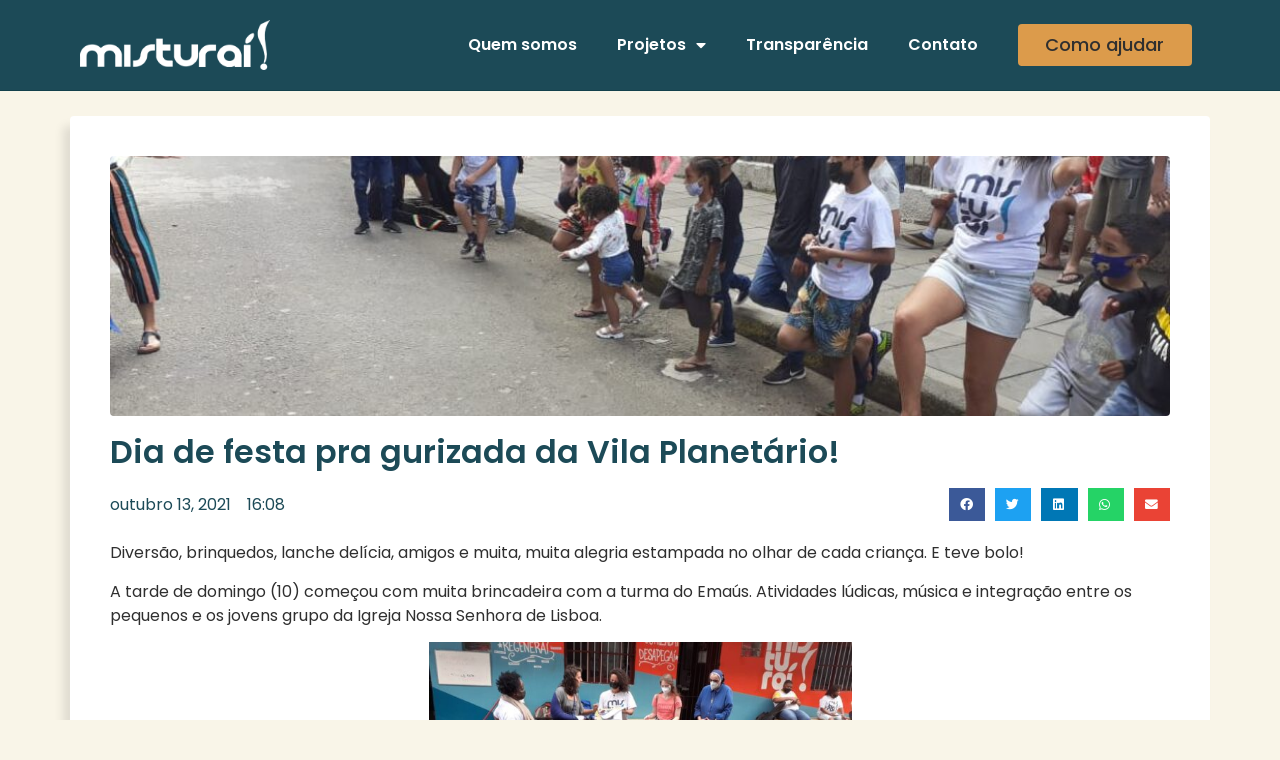

--- FILE ---
content_type: text/html; charset=UTF-8
request_url: https://misturai.com/dia-de-festa-pra-gurizada-da-vila-planetario/
body_size: 18538
content:
<!doctype html>
<html lang="pt-BR">
<head>
	<meta charset="UTF-8">
	<meta name="viewport" content="width=device-width, initial-scale=1">
	<link rel="profile" href="https://gmpg.org/xfn/11">
	<meta name='robots' content='index, follow, max-image-preview:large, max-snippet:-1, max-video-preview:-1' />

	<!-- This site is optimized with the Yoast SEO plugin v23.3 - https://yoast.com/wordpress/plugins/seo/ -->
	<title>Dia de festa pra gurizada da Vila Planetário! - Misturaí</title>
	<link rel="canonical" href="https://misturai.com/dia-de-festa-pra-gurizada-da-vila-planetario/" />
	<meta property="og:locale" content="pt_BR" />
	<meta property="og:type" content="article" />
	<meta property="og:title" content="Dia de festa pra gurizada da Vila Planetário! - Misturaí" />
	<meta property="og:description" content="Um dia especial na vida da gurizada da Vila Planetário. No último domingo (10), mais de cem crianças participaram da festa promovida pela Misturaí. Com o apoio de parceiros, doadores e os voluntáries, foi possível proporcionar uma tarde incrível para os pequenos. Confereaí!" />
	<meta property="og:url" content="https://misturai.com/dia-de-festa-pra-gurizada-da-vila-planetario/" />
	<meta property="og:site_name" content="Misturaí" />
	<meta property="article:publisher" content="https://www.facebook.com/misturaipoa/" />
	<meta property="article:published_time" content="2021-10-13T19:08:37+00:00" />
	<meta property="og:image" content="https://misturai.com/wp-content/uploads/2021/10/WhatsApp-Image-2021-10-11-at-18.15.54-e1634152690374.jpeg" />
	<meta property="og:image:width" content="835" />
	<meta property="og:image:height" content="521" />
	<meta property="og:image:type" content="image/jpeg" />
	<meta name="author" content="misturai" />
	<meta name="twitter:card" content="summary_large_image" />
	<meta name="twitter:label1" content="Escrito por" />
	<meta name="twitter:data1" content="misturai" />
	<meta name="twitter:label2" content="Est. tempo de leitura" />
	<meta name="twitter:data2" content="1 minuto" />
	<script type="application/ld+json" class="yoast-schema-graph">{"@context":"https://schema.org","@graph":[{"@type":"Article","@id":"https://misturai.com/dia-de-festa-pra-gurizada-da-vila-planetario/#article","isPartOf":{"@id":"https://misturai.com/dia-de-festa-pra-gurizada-da-vila-planetario/"},"author":{"name":"misturai","@id":"https://misturai.com/#/schema/person/2c59a32ea35752bb6119aae68a9ea14f"},"headline":"Dia de festa pra gurizada da Vila Planetário!","datePublished":"2021-10-13T19:08:37+00:00","dateModified":"2021-10-13T19:08:37+00:00","mainEntityOfPage":{"@id":"https://misturai.com/dia-de-festa-pra-gurizada-da-vila-planetario/"},"wordCount":319,"commentCount":0,"publisher":{"@id":"https://misturai.com/#organization"},"image":{"@id":"https://misturai.com/dia-de-festa-pra-gurizada-da-vila-planetario/#primaryimage"},"thumbnailUrl":"https://misturai.com/wp-content/uploads/2021/10/WhatsApp-Image-2021-10-11-at-18.15.54-e1634152690374.jpeg","articleSection":["Blog"],"inLanguage":"pt-BR","potentialAction":[{"@type":"CommentAction","name":"Comment","target":["https://misturai.com/dia-de-festa-pra-gurizada-da-vila-planetario/#respond"]}]},{"@type":"WebPage","@id":"https://misturai.com/dia-de-festa-pra-gurizada-da-vila-planetario/","url":"https://misturai.com/dia-de-festa-pra-gurizada-da-vila-planetario/","name":"Dia de festa pra gurizada da Vila Planetário! - Misturaí","isPartOf":{"@id":"https://misturai.com/#website"},"primaryImageOfPage":{"@id":"https://misturai.com/dia-de-festa-pra-gurizada-da-vila-planetario/#primaryimage"},"image":{"@id":"https://misturai.com/dia-de-festa-pra-gurizada-da-vila-planetario/#primaryimage"},"thumbnailUrl":"https://misturai.com/wp-content/uploads/2021/10/WhatsApp-Image-2021-10-11-at-18.15.54-e1634152690374.jpeg","datePublished":"2021-10-13T19:08:37+00:00","dateModified":"2021-10-13T19:08:37+00:00","breadcrumb":{"@id":"https://misturai.com/dia-de-festa-pra-gurizada-da-vila-planetario/#breadcrumb"},"inLanguage":"pt-BR","potentialAction":[{"@type":"ReadAction","target":["https://misturai.com/dia-de-festa-pra-gurizada-da-vila-planetario/"]}]},{"@type":"ImageObject","inLanguage":"pt-BR","@id":"https://misturai.com/dia-de-festa-pra-gurizada-da-vila-planetario/#primaryimage","url":"https://misturai.com/wp-content/uploads/2021/10/WhatsApp-Image-2021-10-11-at-18.15.54-e1634152690374.jpeg","contentUrl":"https://misturai.com/wp-content/uploads/2021/10/WhatsApp-Image-2021-10-11-at-18.15.54-e1634152690374.jpeg","width":835,"height":521,"caption":"Quem segura o pé?"},{"@type":"BreadcrumbList","@id":"https://misturai.com/dia-de-festa-pra-gurizada-da-vila-planetario/#breadcrumb","itemListElement":[{"@type":"ListItem","position":1,"name":"Início","item":"https://misturai.com/"},{"@type":"ListItem","position":2,"name":"Dia de festa pra gurizada da Vila Planetário!"}]},{"@type":"WebSite","@id":"https://misturai.com/#website","url":"https://misturai.com/","name":"Misturaí","description":"O Instituto Misturaí é uma Organização da Sociedade Civil (OSC), sem fins lucrativos, com sede em Porto Alegre (RS).","publisher":{"@id":"https://misturai.com/#organization"},"potentialAction":[{"@type":"SearchAction","target":{"@type":"EntryPoint","urlTemplate":"https://misturai.com/?s={search_term_string}"},"query-input":"required name=search_term_string"}],"inLanguage":"pt-BR"},{"@type":"Organization","@id":"https://misturai.com/#organization","name":"Misturaí","url":"https://misturai.com/","logo":{"@type":"ImageObject","inLanguage":"pt-BR","@id":"https://misturai.com/#/schema/logo/image/","url":"https://misturai.com/wp-content/uploads/2024/08/logomisturai.png","contentUrl":"https://misturai.com/wp-content/uploads/2024/08/logomisturai.png","width":759,"height":771,"caption":"Misturaí"},"image":{"@id":"https://misturai.com/#/schema/logo/image/"},"sameAs":["https://www.facebook.com/misturaipoa/","https://www.instagram.com/misturaipoa/?hl=pt-br"]},{"@type":"Person","@id":"https://misturai.com/#/schema/person/2c59a32ea35752bb6119aae68a9ea14f","name":"misturai","image":{"@type":"ImageObject","inLanguage":"pt-BR","@id":"https://misturai.com/#/schema/person/image/","url":"https://secure.gravatar.com/avatar/63ed67b83a90c54458b439f3e5636e180b320b7a6865440873ab0188407759a8?s=96&d=mm&r=g","contentUrl":"https://secure.gravatar.com/avatar/63ed67b83a90c54458b439f3e5636e180b320b7a6865440873ab0188407759a8?s=96&d=mm&r=g","caption":"misturai"},"sameAs":["https://misturai.com"],"url":"https://misturai.com/author/misturai/"}]}</script>
	<!-- / Yoast SEO plugin. -->


<style id='wp-img-auto-sizes-contain-inline-css'>
img:is([sizes=auto i],[sizes^="auto," i]){contain-intrinsic-size:3000px 1500px}
/*# sourceURL=wp-img-auto-sizes-contain-inline-css */
</style>
<link rel='stylesheet' id='wp-block-library-css' href='https://misturai.com/wp-includes/css/dist/block-library/style.min.css?ver=6.9' media='all' />
<style id='wp-block-gallery-inline-css'>
.blocks-gallery-grid:not(.has-nested-images),.wp-block-gallery:not(.has-nested-images){display:flex;flex-wrap:wrap;list-style-type:none;margin:0;padding:0}.blocks-gallery-grid:not(.has-nested-images) .blocks-gallery-image,.blocks-gallery-grid:not(.has-nested-images) .blocks-gallery-item,.wp-block-gallery:not(.has-nested-images) .blocks-gallery-image,.wp-block-gallery:not(.has-nested-images) .blocks-gallery-item{display:flex;flex-direction:column;flex-grow:1;justify-content:center;margin:0 1em 1em 0;position:relative;width:calc(50% - 1em)}.blocks-gallery-grid:not(.has-nested-images) .blocks-gallery-image:nth-of-type(2n),.blocks-gallery-grid:not(.has-nested-images) .blocks-gallery-item:nth-of-type(2n),.wp-block-gallery:not(.has-nested-images) .blocks-gallery-image:nth-of-type(2n),.wp-block-gallery:not(.has-nested-images) .blocks-gallery-item:nth-of-type(2n){margin-right:0}.blocks-gallery-grid:not(.has-nested-images) .blocks-gallery-image figure,.blocks-gallery-grid:not(.has-nested-images) .blocks-gallery-item figure,.wp-block-gallery:not(.has-nested-images) .blocks-gallery-image figure,.wp-block-gallery:not(.has-nested-images) .blocks-gallery-item figure{align-items:flex-end;display:flex;height:100%;justify-content:flex-start;margin:0}.blocks-gallery-grid:not(.has-nested-images) .blocks-gallery-image img,.blocks-gallery-grid:not(.has-nested-images) .blocks-gallery-item img,.wp-block-gallery:not(.has-nested-images) .blocks-gallery-image img,.wp-block-gallery:not(.has-nested-images) .blocks-gallery-item img{display:block;height:auto;max-width:100%;width:auto}.blocks-gallery-grid:not(.has-nested-images) .blocks-gallery-image figcaption,.blocks-gallery-grid:not(.has-nested-images) .blocks-gallery-item figcaption,.wp-block-gallery:not(.has-nested-images) .blocks-gallery-image figcaption,.wp-block-gallery:not(.has-nested-images) .blocks-gallery-item figcaption{background:linear-gradient(0deg,#000000b3,#0000004d 70%,#0000);bottom:0;box-sizing:border-box;color:#fff;font-size:.8em;margin:0;max-height:100%;overflow:auto;padding:3em .77em .7em;position:absolute;text-align:center;width:100%;z-index:2}.blocks-gallery-grid:not(.has-nested-images) .blocks-gallery-image figcaption img,.blocks-gallery-grid:not(.has-nested-images) .blocks-gallery-item figcaption img,.wp-block-gallery:not(.has-nested-images) .blocks-gallery-image figcaption img,.wp-block-gallery:not(.has-nested-images) .blocks-gallery-item figcaption img{display:inline}.blocks-gallery-grid:not(.has-nested-images) figcaption,.wp-block-gallery:not(.has-nested-images) figcaption{flex-grow:1}.blocks-gallery-grid:not(.has-nested-images).is-cropped .blocks-gallery-image a,.blocks-gallery-grid:not(.has-nested-images).is-cropped .blocks-gallery-image img,.blocks-gallery-grid:not(.has-nested-images).is-cropped .blocks-gallery-item a,.blocks-gallery-grid:not(.has-nested-images).is-cropped .blocks-gallery-item img,.wp-block-gallery:not(.has-nested-images).is-cropped .blocks-gallery-image a,.wp-block-gallery:not(.has-nested-images).is-cropped .blocks-gallery-image img,.wp-block-gallery:not(.has-nested-images).is-cropped .blocks-gallery-item a,.wp-block-gallery:not(.has-nested-images).is-cropped .blocks-gallery-item img{flex:1;height:100%;object-fit:cover;width:100%}.blocks-gallery-grid:not(.has-nested-images).columns-1 .blocks-gallery-image,.blocks-gallery-grid:not(.has-nested-images).columns-1 .blocks-gallery-item,.wp-block-gallery:not(.has-nested-images).columns-1 .blocks-gallery-image,.wp-block-gallery:not(.has-nested-images).columns-1 .blocks-gallery-item{margin-right:0;width:100%}@media (min-width:600px){.blocks-gallery-grid:not(.has-nested-images).columns-3 .blocks-gallery-image,.blocks-gallery-grid:not(.has-nested-images).columns-3 .blocks-gallery-item,.wp-block-gallery:not(.has-nested-images).columns-3 .blocks-gallery-image,.wp-block-gallery:not(.has-nested-images).columns-3 .blocks-gallery-item{margin-right:1em;width:calc(33.33333% - .66667em)}.blocks-gallery-grid:not(.has-nested-images).columns-4 .blocks-gallery-image,.blocks-gallery-grid:not(.has-nested-images).columns-4 .blocks-gallery-item,.wp-block-gallery:not(.has-nested-images).columns-4 .blocks-gallery-image,.wp-block-gallery:not(.has-nested-images).columns-4 .blocks-gallery-item{margin-right:1em;width:calc(25% - .75em)}.blocks-gallery-grid:not(.has-nested-images).columns-5 .blocks-gallery-image,.blocks-gallery-grid:not(.has-nested-images).columns-5 .blocks-gallery-item,.wp-block-gallery:not(.has-nested-images).columns-5 .blocks-gallery-image,.wp-block-gallery:not(.has-nested-images).columns-5 .blocks-gallery-item{margin-right:1em;width:calc(20% - .8em)}.blocks-gallery-grid:not(.has-nested-images).columns-6 .blocks-gallery-image,.blocks-gallery-grid:not(.has-nested-images).columns-6 .blocks-gallery-item,.wp-block-gallery:not(.has-nested-images).columns-6 .blocks-gallery-image,.wp-block-gallery:not(.has-nested-images).columns-6 .blocks-gallery-item{margin-right:1em;width:calc(16.66667% - .83333em)}.blocks-gallery-grid:not(.has-nested-images).columns-7 .blocks-gallery-image,.blocks-gallery-grid:not(.has-nested-images).columns-7 .blocks-gallery-item,.wp-block-gallery:not(.has-nested-images).columns-7 .blocks-gallery-image,.wp-block-gallery:not(.has-nested-images).columns-7 .blocks-gallery-item{margin-right:1em;width:calc(14.28571% - .85714em)}.blocks-gallery-grid:not(.has-nested-images).columns-8 .blocks-gallery-image,.blocks-gallery-grid:not(.has-nested-images).columns-8 .blocks-gallery-item,.wp-block-gallery:not(.has-nested-images).columns-8 .blocks-gallery-image,.wp-block-gallery:not(.has-nested-images).columns-8 .blocks-gallery-item{margin-right:1em;width:calc(12.5% - .875em)}.blocks-gallery-grid:not(.has-nested-images).columns-1 .blocks-gallery-image:nth-of-type(1n),.blocks-gallery-grid:not(.has-nested-images).columns-1 .blocks-gallery-item:nth-of-type(1n),.blocks-gallery-grid:not(.has-nested-images).columns-2 .blocks-gallery-image:nth-of-type(2n),.blocks-gallery-grid:not(.has-nested-images).columns-2 .blocks-gallery-item:nth-of-type(2n),.blocks-gallery-grid:not(.has-nested-images).columns-3 .blocks-gallery-image:nth-of-type(3n),.blocks-gallery-grid:not(.has-nested-images).columns-3 .blocks-gallery-item:nth-of-type(3n),.blocks-gallery-grid:not(.has-nested-images).columns-4 .blocks-gallery-image:nth-of-type(4n),.blocks-gallery-grid:not(.has-nested-images).columns-4 .blocks-gallery-item:nth-of-type(4n),.blocks-gallery-grid:not(.has-nested-images).columns-5 .blocks-gallery-image:nth-of-type(5n),.blocks-gallery-grid:not(.has-nested-images).columns-5 .blocks-gallery-item:nth-of-type(5n),.blocks-gallery-grid:not(.has-nested-images).columns-6 .blocks-gallery-image:nth-of-type(6n),.blocks-gallery-grid:not(.has-nested-images).columns-6 .blocks-gallery-item:nth-of-type(6n),.blocks-gallery-grid:not(.has-nested-images).columns-7 .blocks-gallery-image:nth-of-type(7n),.blocks-gallery-grid:not(.has-nested-images).columns-7 .blocks-gallery-item:nth-of-type(7n),.blocks-gallery-grid:not(.has-nested-images).columns-8 .blocks-gallery-image:nth-of-type(8n),.blocks-gallery-grid:not(.has-nested-images).columns-8 .blocks-gallery-item:nth-of-type(8n),.wp-block-gallery:not(.has-nested-images).columns-1 .blocks-gallery-image:nth-of-type(1n),.wp-block-gallery:not(.has-nested-images).columns-1 .blocks-gallery-item:nth-of-type(1n),.wp-block-gallery:not(.has-nested-images).columns-2 .blocks-gallery-image:nth-of-type(2n),.wp-block-gallery:not(.has-nested-images).columns-2 .blocks-gallery-item:nth-of-type(2n),.wp-block-gallery:not(.has-nested-images).columns-3 .blocks-gallery-image:nth-of-type(3n),.wp-block-gallery:not(.has-nested-images).columns-3 .blocks-gallery-item:nth-of-type(3n),.wp-block-gallery:not(.has-nested-images).columns-4 .blocks-gallery-image:nth-of-type(4n),.wp-block-gallery:not(.has-nested-images).columns-4 .blocks-gallery-item:nth-of-type(4n),.wp-block-gallery:not(.has-nested-images).columns-5 .blocks-gallery-image:nth-of-type(5n),.wp-block-gallery:not(.has-nested-images).columns-5 .blocks-gallery-item:nth-of-type(5n),.wp-block-gallery:not(.has-nested-images).columns-6 .blocks-gallery-image:nth-of-type(6n),.wp-block-gallery:not(.has-nested-images).columns-6 .blocks-gallery-item:nth-of-type(6n),.wp-block-gallery:not(.has-nested-images).columns-7 .blocks-gallery-image:nth-of-type(7n),.wp-block-gallery:not(.has-nested-images).columns-7 .blocks-gallery-item:nth-of-type(7n),.wp-block-gallery:not(.has-nested-images).columns-8 .blocks-gallery-image:nth-of-type(8n),.wp-block-gallery:not(.has-nested-images).columns-8 .blocks-gallery-item:nth-of-type(8n){margin-right:0}}.blocks-gallery-grid:not(.has-nested-images) .blocks-gallery-image:last-child,.blocks-gallery-grid:not(.has-nested-images) .blocks-gallery-item:last-child,.wp-block-gallery:not(.has-nested-images) .blocks-gallery-image:last-child,.wp-block-gallery:not(.has-nested-images) .blocks-gallery-item:last-child{margin-right:0}.blocks-gallery-grid:not(.has-nested-images).alignleft,.blocks-gallery-grid:not(.has-nested-images).alignright,.wp-block-gallery:not(.has-nested-images).alignleft,.wp-block-gallery:not(.has-nested-images).alignright{max-width:420px;width:100%}.blocks-gallery-grid:not(.has-nested-images).aligncenter .blocks-gallery-item figure,.wp-block-gallery:not(.has-nested-images).aligncenter .blocks-gallery-item figure{justify-content:center}.wp-block-gallery:not(.is-cropped) .blocks-gallery-item{align-self:flex-start}figure.wp-block-gallery.has-nested-images{align-items:normal}.wp-block-gallery.has-nested-images figure.wp-block-image:not(#individual-image){margin:0;width:calc(50% - var(--wp--style--unstable-gallery-gap, 16px)/2)}.wp-block-gallery.has-nested-images figure.wp-block-image{box-sizing:border-box;display:flex;flex-direction:column;flex-grow:1;justify-content:center;max-width:100%;position:relative}.wp-block-gallery.has-nested-images figure.wp-block-image>a,.wp-block-gallery.has-nested-images figure.wp-block-image>div{flex-direction:column;flex-grow:1;margin:0}.wp-block-gallery.has-nested-images figure.wp-block-image img{display:block;height:auto;max-width:100%!important;width:auto}.wp-block-gallery.has-nested-images figure.wp-block-image figcaption,.wp-block-gallery.has-nested-images figure.wp-block-image:has(figcaption):before{bottom:0;left:0;max-height:100%;position:absolute;right:0}.wp-block-gallery.has-nested-images figure.wp-block-image:has(figcaption):before{backdrop-filter:blur(3px);content:"";height:100%;-webkit-mask-image:linear-gradient(0deg,#000 20%,#0000);mask-image:linear-gradient(0deg,#000 20%,#0000);max-height:40%;pointer-events:none}.wp-block-gallery.has-nested-images figure.wp-block-image figcaption{box-sizing:border-box;color:#fff;font-size:13px;margin:0;overflow:auto;padding:1em;text-align:center;text-shadow:0 0 1.5px #000}.wp-block-gallery.has-nested-images figure.wp-block-image figcaption::-webkit-scrollbar{height:12px;width:12px}.wp-block-gallery.has-nested-images figure.wp-block-image figcaption::-webkit-scrollbar-track{background-color:initial}.wp-block-gallery.has-nested-images figure.wp-block-image figcaption::-webkit-scrollbar-thumb{background-clip:padding-box;background-color:initial;border:3px solid #0000;border-radius:8px}.wp-block-gallery.has-nested-images figure.wp-block-image figcaption:focus-within::-webkit-scrollbar-thumb,.wp-block-gallery.has-nested-images figure.wp-block-image figcaption:focus::-webkit-scrollbar-thumb,.wp-block-gallery.has-nested-images figure.wp-block-image figcaption:hover::-webkit-scrollbar-thumb{background-color:#fffc}.wp-block-gallery.has-nested-images figure.wp-block-image figcaption{scrollbar-color:#0000 #0000;scrollbar-gutter:stable both-edges;scrollbar-width:thin}.wp-block-gallery.has-nested-images figure.wp-block-image figcaption:focus,.wp-block-gallery.has-nested-images figure.wp-block-image figcaption:focus-within,.wp-block-gallery.has-nested-images figure.wp-block-image figcaption:hover{scrollbar-color:#fffc #0000}.wp-block-gallery.has-nested-images figure.wp-block-image figcaption{will-change:transform}@media (hover:none){.wp-block-gallery.has-nested-images figure.wp-block-image figcaption{scrollbar-color:#fffc #0000}}.wp-block-gallery.has-nested-images figure.wp-block-image figcaption{background:linear-gradient(0deg,#0006,#0000)}.wp-block-gallery.has-nested-images figure.wp-block-image figcaption img{display:inline}.wp-block-gallery.has-nested-images figure.wp-block-image figcaption a{color:inherit}.wp-block-gallery.has-nested-images figure.wp-block-image.has-custom-border img{box-sizing:border-box}.wp-block-gallery.has-nested-images figure.wp-block-image.has-custom-border>a,.wp-block-gallery.has-nested-images figure.wp-block-image.has-custom-border>div,.wp-block-gallery.has-nested-images figure.wp-block-image.is-style-rounded>a,.wp-block-gallery.has-nested-images figure.wp-block-image.is-style-rounded>div{flex:1 1 auto}.wp-block-gallery.has-nested-images figure.wp-block-image.has-custom-border figcaption,.wp-block-gallery.has-nested-images figure.wp-block-image.is-style-rounded figcaption{background:none;color:inherit;flex:initial;margin:0;padding:10px 10px 9px;position:relative;text-shadow:none}.wp-block-gallery.has-nested-images figure.wp-block-image.has-custom-border:before,.wp-block-gallery.has-nested-images figure.wp-block-image.is-style-rounded:before{content:none}.wp-block-gallery.has-nested-images figcaption{flex-basis:100%;flex-grow:1;text-align:center}.wp-block-gallery.has-nested-images:not(.is-cropped) figure.wp-block-image:not(#individual-image){margin-bottom:auto;margin-top:0}.wp-block-gallery.has-nested-images.is-cropped figure.wp-block-image:not(#individual-image){align-self:inherit}.wp-block-gallery.has-nested-images.is-cropped figure.wp-block-image:not(#individual-image)>a,.wp-block-gallery.has-nested-images.is-cropped figure.wp-block-image:not(#individual-image)>div:not(.components-drop-zone){display:flex}.wp-block-gallery.has-nested-images.is-cropped figure.wp-block-image:not(#individual-image) a,.wp-block-gallery.has-nested-images.is-cropped figure.wp-block-image:not(#individual-image) img{flex:1 0 0%;height:100%;object-fit:cover;width:100%}.wp-block-gallery.has-nested-images.columns-1 figure.wp-block-image:not(#individual-image){width:100%}@media (min-width:600px){.wp-block-gallery.has-nested-images.columns-3 figure.wp-block-image:not(#individual-image){width:calc(33.33333% - var(--wp--style--unstable-gallery-gap, 16px)*.66667)}.wp-block-gallery.has-nested-images.columns-4 figure.wp-block-image:not(#individual-image){width:calc(25% - var(--wp--style--unstable-gallery-gap, 16px)*.75)}.wp-block-gallery.has-nested-images.columns-5 figure.wp-block-image:not(#individual-image){width:calc(20% - var(--wp--style--unstable-gallery-gap, 16px)*.8)}.wp-block-gallery.has-nested-images.columns-6 figure.wp-block-image:not(#individual-image){width:calc(16.66667% - var(--wp--style--unstable-gallery-gap, 16px)*.83333)}.wp-block-gallery.has-nested-images.columns-7 figure.wp-block-image:not(#individual-image){width:calc(14.28571% - var(--wp--style--unstable-gallery-gap, 16px)*.85714)}.wp-block-gallery.has-nested-images.columns-8 figure.wp-block-image:not(#individual-image){width:calc(12.5% - var(--wp--style--unstable-gallery-gap, 16px)*.875)}.wp-block-gallery.has-nested-images.columns-default figure.wp-block-image:not(#individual-image){width:calc(33.33% - var(--wp--style--unstable-gallery-gap, 16px)*.66667)}.wp-block-gallery.has-nested-images.columns-default figure.wp-block-image:not(#individual-image):first-child:nth-last-child(2),.wp-block-gallery.has-nested-images.columns-default figure.wp-block-image:not(#individual-image):first-child:nth-last-child(2)~figure.wp-block-image:not(#individual-image){width:calc(50% - var(--wp--style--unstable-gallery-gap, 16px)*.5)}.wp-block-gallery.has-nested-images.columns-default figure.wp-block-image:not(#individual-image):first-child:last-child{width:100%}}.wp-block-gallery.has-nested-images.alignleft,.wp-block-gallery.has-nested-images.alignright{max-width:420px;width:100%}.wp-block-gallery.has-nested-images.aligncenter{justify-content:center}
/*# sourceURL=https://misturai.com/wp-includes/blocks/gallery/style.min.css */
</style>
<style id='wp-block-image-inline-css'>
.wp-block-image>a,.wp-block-image>figure>a{display:inline-block}.wp-block-image img{box-sizing:border-box;height:auto;max-width:100%;vertical-align:bottom}@media not (prefers-reduced-motion){.wp-block-image img.hide{visibility:hidden}.wp-block-image img.show{animation:show-content-image .4s}}.wp-block-image[style*=border-radius] img,.wp-block-image[style*=border-radius]>a{border-radius:inherit}.wp-block-image.has-custom-border img{box-sizing:border-box}.wp-block-image.aligncenter{text-align:center}.wp-block-image.alignfull>a,.wp-block-image.alignwide>a{width:100%}.wp-block-image.alignfull img,.wp-block-image.alignwide img{height:auto;width:100%}.wp-block-image .aligncenter,.wp-block-image .alignleft,.wp-block-image .alignright,.wp-block-image.aligncenter,.wp-block-image.alignleft,.wp-block-image.alignright{display:table}.wp-block-image .aligncenter>figcaption,.wp-block-image .alignleft>figcaption,.wp-block-image .alignright>figcaption,.wp-block-image.aligncenter>figcaption,.wp-block-image.alignleft>figcaption,.wp-block-image.alignright>figcaption{caption-side:bottom;display:table-caption}.wp-block-image .alignleft{float:left;margin:.5em 1em .5em 0}.wp-block-image .alignright{float:right;margin:.5em 0 .5em 1em}.wp-block-image .aligncenter{margin-left:auto;margin-right:auto}.wp-block-image :where(figcaption){margin-bottom:1em;margin-top:.5em}.wp-block-image.is-style-circle-mask img{border-radius:9999px}@supports ((-webkit-mask-image:none) or (mask-image:none)) or (-webkit-mask-image:none){.wp-block-image.is-style-circle-mask img{border-radius:0;-webkit-mask-image:url('data:image/svg+xml;utf8,<svg viewBox="0 0 100 100" xmlns="http://www.w3.org/2000/svg"><circle cx="50" cy="50" r="50"/></svg>');mask-image:url('data:image/svg+xml;utf8,<svg viewBox="0 0 100 100" xmlns="http://www.w3.org/2000/svg"><circle cx="50" cy="50" r="50"/></svg>');mask-mode:alpha;-webkit-mask-position:center;mask-position:center;-webkit-mask-repeat:no-repeat;mask-repeat:no-repeat;-webkit-mask-size:contain;mask-size:contain}}:root :where(.wp-block-image.is-style-rounded img,.wp-block-image .is-style-rounded img){border-radius:9999px}.wp-block-image figure{margin:0}.wp-lightbox-container{display:flex;flex-direction:column;position:relative}.wp-lightbox-container img{cursor:zoom-in}.wp-lightbox-container img:hover+button{opacity:1}.wp-lightbox-container button{align-items:center;backdrop-filter:blur(16px) saturate(180%);background-color:#5a5a5a40;border:none;border-radius:4px;cursor:zoom-in;display:flex;height:20px;justify-content:center;opacity:0;padding:0;position:absolute;right:16px;text-align:center;top:16px;width:20px;z-index:100}@media not (prefers-reduced-motion){.wp-lightbox-container button{transition:opacity .2s ease}}.wp-lightbox-container button:focus-visible{outline:3px auto #5a5a5a40;outline:3px auto -webkit-focus-ring-color;outline-offset:3px}.wp-lightbox-container button:hover{cursor:pointer;opacity:1}.wp-lightbox-container button:focus{opacity:1}.wp-lightbox-container button:focus,.wp-lightbox-container button:hover,.wp-lightbox-container button:not(:hover):not(:active):not(.has-background){background-color:#5a5a5a40;border:none}.wp-lightbox-overlay{box-sizing:border-box;cursor:zoom-out;height:100vh;left:0;overflow:hidden;position:fixed;top:0;visibility:hidden;width:100%;z-index:100000}.wp-lightbox-overlay .close-button{align-items:center;cursor:pointer;display:flex;justify-content:center;min-height:40px;min-width:40px;padding:0;position:absolute;right:calc(env(safe-area-inset-right) + 16px);top:calc(env(safe-area-inset-top) + 16px);z-index:5000000}.wp-lightbox-overlay .close-button:focus,.wp-lightbox-overlay .close-button:hover,.wp-lightbox-overlay .close-button:not(:hover):not(:active):not(.has-background){background:none;border:none}.wp-lightbox-overlay .lightbox-image-container{height:var(--wp--lightbox-container-height);left:50%;overflow:hidden;position:absolute;top:50%;transform:translate(-50%,-50%);transform-origin:top left;width:var(--wp--lightbox-container-width);z-index:9999999999}.wp-lightbox-overlay .wp-block-image{align-items:center;box-sizing:border-box;display:flex;height:100%;justify-content:center;margin:0;position:relative;transform-origin:0 0;width:100%;z-index:3000000}.wp-lightbox-overlay .wp-block-image img{height:var(--wp--lightbox-image-height);min-height:var(--wp--lightbox-image-height);min-width:var(--wp--lightbox-image-width);width:var(--wp--lightbox-image-width)}.wp-lightbox-overlay .wp-block-image figcaption{display:none}.wp-lightbox-overlay button{background:none;border:none}.wp-lightbox-overlay .scrim{background-color:#fff;height:100%;opacity:.9;position:absolute;width:100%;z-index:2000000}.wp-lightbox-overlay.active{visibility:visible}@media not (prefers-reduced-motion){.wp-lightbox-overlay.active{animation:turn-on-visibility .25s both}.wp-lightbox-overlay.active img{animation:turn-on-visibility .35s both}.wp-lightbox-overlay.show-closing-animation:not(.active){animation:turn-off-visibility .35s both}.wp-lightbox-overlay.show-closing-animation:not(.active) img{animation:turn-off-visibility .25s both}.wp-lightbox-overlay.zoom.active{animation:none;opacity:1;visibility:visible}.wp-lightbox-overlay.zoom.active .lightbox-image-container{animation:lightbox-zoom-in .4s}.wp-lightbox-overlay.zoom.active .lightbox-image-container img{animation:none}.wp-lightbox-overlay.zoom.active .scrim{animation:turn-on-visibility .4s forwards}.wp-lightbox-overlay.zoom.show-closing-animation:not(.active){animation:none}.wp-lightbox-overlay.zoom.show-closing-animation:not(.active) .lightbox-image-container{animation:lightbox-zoom-out .4s}.wp-lightbox-overlay.zoom.show-closing-animation:not(.active) .lightbox-image-container img{animation:none}.wp-lightbox-overlay.zoom.show-closing-animation:not(.active) .scrim{animation:turn-off-visibility .4s forwards}}@keyframes show-content-image{0%{visibility:hidden}99%{visibility:hidden}to{visibility:visible}}@keyframes turn-on-visibility{0%{opacity:0}to{opacity:1}}@keyframes turn-off-visibility{0%{opacity:1;visibility:visible}99%{opacity:0;visibility:visible}to{opacity:0;visibility:hidden}}@keyframes lightbox-zoom-in{0%{transform:translate(calc((-100vw + var(--wp--lightbox-scrollbar-width))/2 + var(--wp--lightbox-initial-left-position)),calc(-50vh + var(--wp--lightbox-initial-top-position))) scale(var(--wp--lightbox-scale))}to{transform:translate(-50%,-50%) scale(1)}}@keyframes lightbox-zoom-out{0%{transform:translate(-50%,-50%) scale(1);visibility:visible}99%{visibility:visible}to{transform:translate(calc((-100vw + var(--wp--lightbox-scrollbar-width))/2 + var(--wp--lightbox-initial-left-position)),calc(-50vh + var(--wp--lightbox-initial-top-position))) scale(var(--wp--lightbox-scale));visibility:hidden}}
/*# sourceURL=https://misturai.com/wp-includes/blocks/image/style.min.css */
</style>
<style id='wp-block-paragraph-inline-css'>
.is-small-text{font-size:.875em}.is-regular-text{font-size:1em}.is-large-text{font-size:2.25em}.is-larger-text{font-size:3em}.has-drop-cap:not(:focus):first-letter{float:left;font-size:8.4em;font-style:normal;font-weight:100;line-height:.68;margin:.05em .1em 0 0;text-transform:uppercase}body.rtl .has-drop-cap:not(:focus):first-letter{float:none;margin-left:.1em}p.has-drop-cap.has-background{overflow:hidden}:root :where(p.has-background){padding:1.25em 2.375em}:where(p.has-text-color:not(.has-link-color)) a{color:inherit}p.has-text-align-left[style*="writing-mode:vertical-lr"],p.has-text-align-right[style*="writing-mode:vertical-rl"]{rotate:180deg}
/*# sourceURL=https://misturai.com/wp-includes/blocks/paragraph/style.min.css */
</style>
<style id='global-styles-inline-css'>
:root{--wp--preset--aspect-ratio--square: 1;--wp--preset--aspect-ratio--4-3: 4/3;--wp--preset--aspect-ratio--3-4: 3/4;--wp--preset--aspect-ratio--3-2: 3/2;--wp--preset--aspect-ratio--2-3: 2/3;--wp--preset--aspect-ratio--16-9: 16/9;--wp--preset--aspect-ratio--9-16: 9/16;--wp--preset--color--black: #000000;--wp--preset--color--cyan-bluish-gray: #abb8c3;--wp--preset--color--white: #ffffff;--wp--preset--color--pale-pink: #f78da7;--wp--preset--color--vivid-red: #cf2e2e;--wp--preset--color--luminous-vivid-orange: #ff6900;--wp--preset--color--luminous-vivid-amber: #fcb900;--wp--preset--color--light-green-cyan: #7bdcb5;--wp--preset--color--vivid-green-cyan: #00d084;--wp--preset--color--pale-cyan-blue: #8ed1fc;--wp--preset--color--vivid-cyan-blue: #0693e3;--wp--preset--color--vivid-purple: #9b51e0;--wp--preset--gradient--vivid-cyan-blue-to-vivid-purple: linear-gradient(135deg,rgb(6,147,227) 0%,rgb(155,81,224) 100%);--wp--preset--gradient--light-green-cyan-to-vivid-green-cyan: linear-gradient(135deg,rgb(122,220,180) 0%,rgb(0,208,130) 100%);--wp--preset--gradient--luminous-vivid-amber-to-luminous-vivid-orange: linear-gradient(135deg,rgb(252,185,0) 0%,rgb(255,105,0) 100%);--wp--preset--gradient--luminous-vivid-orange-to-vivid-red: linear-gradient(135deg,rgb(255,105,0) 0%,rgb(207,46,46) 100%);--wp--preset--gradient--very-light-gray-to-cyan-bluish-gray: linear-gradient(135deg,rgb(238,238,238) 0%,rgb(169,184,195) 100%);--wp--preset--gradient--cool-to-warm-spectrum: linear-gradient(135deg,rgb(74,234,220) 0%,rgb(151,120,209) 20%,rgb(207,42,186) 40%,rgb(238,44,130) 60%,rgb(251,105,98) 80%,rgb(254,248,76) 100%);--wp--preset--gradient--blush-light-purple: linear-gradient(135deg,rgb(255,206,236) 0%,rgb(152,150,240) 100%);--wp--preset--gradient--blush-bordeaux: linear-gradient(135deg,rgb(254,205,165) 0%,rgb(254,45,45) 50%,rgb(107,0,62) 100%);--wp--preset--gradient--luminous-dusk: linear-gradient(135deg,rgb(255,203,112) 0%,rgb(199,81,192) 50%,rgb(65,88,208) 100%);--wp--preset--gradient--pale-ocean: linear-gradient(135deg,rgb(255,245,203) 0%,rgb(182,227,212) 50%,rgb(51,167,181) 100%);--wp--preset--gradient--electric-grass: linear-gradient(135deg,rgb(202,248,128) 0%,rgb(113,206,126) 100%);--wp--preset--gradient--midnight: linear-gradient(135deg,rgb(2,3,129) 0%,rgb(40,116,252) 100%);--wp--preset--font-size--small: 13px;--wp--preset--font-size--medium: 20px;--wp--preset--font-size--large: 36px;--wp--preset--font-size--x-large: 42px;--wp--preset--spacing--20: 0.44rem;--wp--preset--spacing--30: 0.67rem;--wp--preset--spacing--40: 1rem;--wp--preset--spacing--50: 1.5rem;--wp--preset--spacing--60: 2.25rem;--wp--preset--spacing--70: 3.38rem;--wp--preset--spacing--80: 5.06rem;--wp--preset--shadow--natural: 6px 6px 9px rgba(0, 0, 0, 0.2);--wp--preset--shadow--deep: 12px 12px 50px rgba(0, 0, 0, 0.4);--wp--preset--shadow--sharp: 6px 6px 0px rgba(0, 0, 0, 0.2);--wp--preset--shadow--outlined: 6px 6px 0px -3px rgb(255, 255, 255), 6px 6px rgb(0, 0, 0);--wp--preset--shadow--crisp: 6px 6px 0px rgb(0, 0, 0);}:where(.is-layout-flex){gap: 0.5em;}:where(.is-layout-grid){gap: 0.5em;}body .is-layout-flex{display: flex;}.is-layout-flex{flex-wrap: wrap;align-items: center;}.is-layout-flex > :is(*, div){margin: 0;}body .is-layout-grid{display: grid;}.is-layout-grid > :is(*, div){margin: 0;}:where(.wp-block-columns.is-layout-flex){gap: 2em;}:where(.wp-block-columns.is-layout-grid){gap: 2em;}:where(.wp-block-post-template.is-layout-flex){gap: 1.25em;}:where(.wp-block-post-template.is-layout-grid){gap: 1.25em;}.has-black-color{color: var(--wp--preset--color--black) !important;}.has-cyan-bluish-gray-color{color: var(--wp--preset--color--cyan-bluish-gray) !important;}.has-white-color{color: var(--wp--preset--color--white) !important;}.has-pale-pink-color{color: var(--wp--preset--color--pale-pink) !important;}.has-vivid-red-color{color: var(--wp--preset--color--vivid-red) !important;}.has-luminous-vivid-orange-color{color: var(--wp--preset--color--luminous-vivid-orange) !important;}.has-luminous-vivid-amber-color{color: var(--wp--preset--color--luminous-vivid-amber) !important;}.has-light-green-cyan-color{color: var(--wp--preset--color--light-green-cyan) !important;}.has-vivid-green-cyan-color{color: var(--wp--preset--color--vivid-green-cyan) !important;}.has-pale-cyan-blue-color{color: var(--wp--preset--color--pale-cyan-blue) !important;}.has-vivid-cyan-blue-color{color: var(--wp--preset--color--vivid-cyan-blue) !important;}.has-vivid-purple-color{color: var(--wp--preset--color--vivid-purple) !important;}.has-black-background-color{background-color: var(--wp--preset--color--black) !important;}.has-cyan-bluish-gray-background-color{background-color: var(--wp--preset--color--cyan-bluish-gray) !important;}.has-white-background-color{background-color: var(--wp--preset--color--white) !important;}.has-pale-pink-background-color{background-color: var(--wp--preset--color--pale-pink) !important;}.has-vivid-red-background-color{background-color: var(--wp--preset--color--vivid-red) !important;}.has-luminous-vivid-orange-background-color{background-color: var(--wp--preset--color--luminous-vivid-orange) !important;}.has-luminous-vivid-amber-background-color{background-color: var(--wp--preset--color--luminous-vivid-amber) !important;}.has-light-green-cyan-background-color{background-color: var(--wp--preset--color--light-green-cyan) !important;}.has-vivid-green-cyan-background-color{background-color: var(--wp--preset--color--vivid-green-cyan) !important;}.has-pale-cyan-blue-background-color{background-color: var(--wp--preset--color--pale-cyan-blue) !important;}.has-vivid-cyan-blue-background-color{background-color: var(--wp--preset--color--vivid-cyan-blue) !important;}.has-vivid-purple-background-color{background-color: var(--wp--preset--color--vivid-purple) !important;}.has-black-border-color{border-color: var(--wp--preset--color--black) !important;}.has-cyan-bluish-gray-border-color{border-color: var(--wp--preset--color--cyan-bluish-gray) !important;}.has-white-border-color{border-color: var(--wp--preset--color--white) !important;}.has-pale-pink-border-color{border-color: var(--wp--preset--color--pale-pink) !important;}.has-vivid-red-border-color{border-color: var(--wp--preset--color--vivid-red) !important;}.has-luminous-vivid-orange-border-color{border-color: var(--wp--preset--color--luminous-vivid-orange) !important;}.has-luminous-vivid-amber-border-color{border-color: var(--wp--preset--color--luminous-vivid-amber) !important;}.has-light-green-cyan-border-color{border-color: var(--wp--preset--color--light-green-cyan) !important;}.has-vivid-green-cyan-border-color{border-color: var(--wp--preset--color--vivid-green-cyan) !important;}.has-pale-cyan-blue-border-color{border-color: var(--wp--preset--color--pale-cyan-blue) !important;}.has-vivid-cyan-blue-border-color{border-color: var(--wp--preset--color--vivid-cyan-blue) !important;}.has-vivid-purple-border-color{border-color: var(--wp--preset--color--vivid-purple) !important;}.has-vivid-cyan-blue-to-vivid-purple-gradient-background{background: var(--wp--preset--gradient--vivid-cyan-blue-to-vivid-purple) !important;}.has-light-green-cyan-to-vivid-green-cyan-gradient-background{background: var(--wp--preset--gradient--light-green-cyan-to-vivid-green-cyan) !important;}.has-luminous-vivid-amber-to-luminous-vivid-orange-gradient-background{background: var(--wp--preset--gradient--luminous-vivid-amber-to-luminous-vivid-orange) !important;}.has-luminous-vivid-orange-to-vivid-red-gradient-background{background: var(--wp--preset--gradient--luminous-vivid-orange-to-vivid-red) !important;}.has-very-light-gray-to-cyan-bluish-gray-gradient-background{background: var(--wp--preset--gradient--very-light-gray-to-cyan-bluish-gray) !important;}.has-cool-to-warm-spectrum-gradient-background{background: var(--wp--preset--gradient--cool-to-warm-spectrum) !important;}.has-blush-light-purple-gradient-background{background: var(--wp--preset--gradient--blush-light-purple) !important;}.has-blush-bordeaux-gradient-background{background: var(--wp--preset--gradient--blush-bordeaux) !important;}.has-luminous-dusk-gradient-background{background: var(--wp--preset--gradient--luminous-dusk) !important;}.has-pale-ocean-gradient-background{background: var(--wp--preset--gradient--pale-ocean) !important;}.has-electric-grass-gradient-background{background: var(--wp--preset--gradient--electric-grass) !important;}.has-midnight-gradient-background{background: var(--wp--preset--gradient--midnight) !important;}.has-small-font-size{font-size: var(--wp--preset--font-size--small) !important;}.has-medium-font-size{font-size: var(--wp--preset--font-size--medium) !important;}.has-large-font-size{font-size: var(--wp--preset--font-size--large) !important;}.has-x-large-font-size{font-size: var(--wp--preset--font-size--x-large) !important;}
/*# sourceURL=global-styles-inline-css */
</style>
<style id='core-block-supports-inline-css'>
.wp-block-gallery.wp-block-gallery-1{--wp--style--unstable-gallery-gap:var( --wp--style--gallery-gap-default, var( --gallery-block--gutter-size, var( --wp--style--block-gap, 0.5em ) ) );gap:var( --wp--style--gallery-gap-default, var( --gallery-block--gutter-size, var( --wp--style--block-gap, 0.5em ) ) );}
/*# sourceURL=core-block-supports-inline-css */
</style>

<style id='classic-theme-styles-inline-css'>
/*! This file is auto-generated */
.wp-block-button__link{color:#fff;background-color:#32373c;border-radius:9999px;box-shadow:none;text-decoration:none;padding:calc(.667em + 2px) calc(1.333em + 2px);font-size:1.125em}.wp-block-file__button{background:#32373c;color:#fff;text-decoration:none}
/*# sourceURL=/wp-includes/css/classic-themes.min.css */
</style>
<link rel='stylesheet' id='qi-addons-for-elementor-grid-style-css' href='https://misturai.com/wp-content/plugins/qi-addons-for-elementor/assets/css/grid.min.css?ver=1.7.8' media='all' />
<link rel='stylesheet' id='qi-addons-for-elementor-helper-parts-style-css' href='https://misturai.com/wp-content/plugins/qi-addons-for-elementor/assets/css/helper-parts.min.css?ver=1.7.8' media='all' />
<link rel='stylesheet' id='qi-addons-for-elementor-style-css' href='https://misturai.com/wp-content/plugins/qi-addons-for-elementor/assets/css/main.min.css?ver=1.7.8' media='all' />
<link rel='stylesheet' id='hello-elementor-css' href='https://misturai.com/wp-content/themes/hello-elementor/style.min.css?ver=3.1.1' media='all' />
<link rel='stylesheet' id='hello-elementor-theme-style-css' href='https://misturai.com/wp-content/themes/hello-elementor/theme.min.css?ver=3.1.1' media='all' />
<link rel='stylesheet' id='hello-elementor-header-footer-css' href='https://misturai.com/wp-content/themes/hello-elementor/header-footer.min.css?ver=3.1.1' media='all' />
<link rel='stylesheet' id='elementor-icons-css' href='https://misturai.com/wp-content/plugins/elementor/assets/lib/eicons/css/elementor-icons.min.css?ver=5.30.0' media='all' />
<link rel='stylesheet' id='elementor-frontend-css' href='https://misturai.com/wp-content/plugins/elementor/assets/css/frontend.min.css?ver=3.23.4' media='all' />
<link rel='stylesheet' id='swiper-css' href='https://misturai.com/wp-content/plugins/qi-addons-for-elementor/assets/plugins/swiper/8.4.5/swiper.min.css?ver=6.9' media='all' />
<link rel='stylesheet' id='elementor-post-1692-css' href='https://misturai.com/wp-content/uploads/elementor/css/post-1692.css?ver=1724166148' media='all' />
<link rel='stylesheet' id='elementor-pro-css' href='https://misturai.com/wp-content/plugins/elementor-pro/assets/css/frontend.min.css?ver=3.23.1' media='all' />
<link rel='stylesheet' id='elementor-global-css' href='https://misturai.com/wp-content/uploads/elementor/css/global.css?ver=1724166445' media='all' />
<link rel='stylesheet' id='elementor-post-1710-css' href='https://misturai.com/wp-content/uploads/elementor/css/post-1710.css?ver=1724349829' media='all' />
<link rel='stylesheet' id='elementor-post-1708-css' href='https://misturai.com/wp-content/uploads/elementor/css/post-1708.css?ver=1763992914' media='all' />
<link rel='stylesheet' id='elementor-post-1694-css' href='https://misturai.com/wp-content/uploads/elementor/css/post-1694.css?ver=1724190650' media='all' />
<link rel='stylesheet' id='google-fonts-1-css' href='https://fonts.googleapis.com/css?family=Poppins%3A100%2C100italic%2C200%2C200italic%2C300%2C300italic%2C400%2C400italic%2C500%2C500italic%2C600%2C600italic%2C700%2C700italic%2C800%2C800italic%2C900%2C900italic%7CRoboto%3A100%2C100italic%2C200%2C200italic%2C300%2C300italic%2C400%2C400italic%2C500%2C500italic%2C600%2C600italic%2C700%2C700italic%2C800%2C800italic%2C900%2C900italic&#038;display=auto&#038;ver=6.9' media='all' />
<link rel='stylesheet' id='elementor-icons-shared-0-css' href='https://misturai.com/wp-content/plugins/elementor/assets/lib/font-awesome/css/fontawesome.min.css?ver=5.15.3' media='all' />
<link rel='stylesheet' id='elementor-icons-fa-solid-css' href='https://misturai.com/wp-content/plugins/elementor/assets/lib/font-awesome/css/solid.min.css?ver=5.15.3' media='all' />
<link rel='stylesheet' id='elementor-icons-fa-brands-css' href='https://misturai.com/wp-content/plugins/elementor/assets/lib/font-awesome/css/brands.min.css?ver=5.15.3' media='all' />
<link rel="preconnect" href="https://fonts.gstatic.com/" crossorigin><script src="https://misturai.com/wp-includes/js/jquery/jquery.min.js?ver=3.7.1" id="jquery-core-js"></script>
<script src="https://misturai.com/wp-includes/js/jquery/jquery-migrate.min.js?ver=3.4.1" id="jquery-migrate-js"></script>
<meta name="description" content="Um dia especial na vida da gurizada da Vila Planetário. No último domingo (10), mais de cem crianças participaram da festa promovida pela Misturaí. Com o apoio de parceiros, doadores e os voluntáries, foi possível proporcionar uma tarde  incrível para os pequenos. Confereaí!">
<meta name="generator" content="Elementor 3.23.4; features: additional_custom_breakpoints, e_lazyload; settings: css_print_method-external, google_font-enabled, font_display-auto">
			<style>
				.e-con.e-parent:nth-of-type(n+4):not(.e-lazyloaded):not(.e-no-lazyload),
				.e-con.e-parent:nth-of-type(n+4):not(.e-lazyloaded):not(.e-no-lazyload) * {
					background-image: none !important;
				}
				@media screen and (max-height: 1024px) {
					.e-con.e-parent:nth-of-type(n+3):not(.e-lazyloaded):not(.e-no-lazyload),
					.e-con.e-parent:nth-of-type(n+3):not(.e-lazyloaded):not(.e-no-lazyload) * {
						background-image: none !important;
					}
				}
				@media screen and (max-height: 640px) {
					.e-con.e-parent:nth-of-type(n+2):not(.e-lazyloaded):not(.e-no-lazyload),
					.e-con.e-parent:nth-of-type(n+2):not(.e-lazyloaded):not(.e-no-lazyload) * {
						background-image: none !important;
					}
				}
			</style>
			<link rel="icon" href="https://misturai.com/wp-content/uploads/2021/03/cropped-misturai-fav-1-3-32x32.png" sizes="32x32" />
<link rel="icon" href="https://misturai.com/wp-content/uploads/2021/03/cropped-misturai-fav-1-3-192x192.png" sizes="192x192" />
<link rel="apple-touch-icon" href="https://misturai.com/wp-content/uploads/2021/03/cropped-misturai-fav-1-3-180x180.png" />
<meta name="msapplication-TileImage" content="https://misturai.com/wp-content/uploads/2021/03/cropped-misturai-fav-1-3-270x270.png" />
		<style id="wp-custom-css">
			p.nocomments {
	display: none;
}		</style>
		<link rel='stylesheet' id='elementor-icons-fa-regular-css' href='https://misturai.com/wp-content/plugins/elementor/assets/lib/font-awesome/css/regular.min.css?ver=5.15.3' media='all' />
</head>
<body class="wp-singular post-template-default single single-post postid-696 single-format-standard wp-theme-hello-elementor qodef-qi--no-touch qi-addons-for-elementor-1.7.8 elementor-default elementor-kit-1692 elementor-page-1694">


<a class="skip-link screen-reader-text" href="#content">Ir para o conteúdo</a>

		<div data-elementor-type="header" data-elementor-id="1710" class="elementor elementor-1710 elementor-location-header" data-elementor-post-type="elementor_library">
					<section class="elementor-section elementor-top-section elementor-element elementor-element-89e0f96 elementor-section-content-bottom elementor-hidden-desktop elementor-hidden-tablet elementor-section-boxed elementor-section-height-default elementor-section-height-default" data-id="89e0f96" data-element_type="section" data-settings="{&quot;background_background&quot;:&quot;classic&quot;,&quot;sticky&quot;:&quot;top&quot;,&quot;sticky_on&quot;:[&quot;desktop&quot;,&quot;tablet&quot;,&quot;mobile&quot;],&quot;sticky_offset&quot;:0,&quot;sticky_effects_offset&quot;:0}">
						<div class="elementor-container elementor-column-gap-narrow">
					<div class="elementor-column elementor-col-33 elementor-top-column elementor-element elementor-element-8261084" data-id="8261084" data-element_type="column">
			<div class="elementor-widget-wrap elementor-element-populated">
						<div class="elementor-element elementor-element-4c672ae3 elementor-nav-menu--stretch mobile-menu elementor-nav-menu__text-align-aside elementor-nav-menu--toggle elementor-nav-menu--burger elementor-widget elementor-widget-nav-menu" data-id="4c672ae3" data-element_type="widget" data-settings="{&quot;full_width&quot;:&quot;stretch&quot;,&quot;layout&quot;:&quot;dropdown&quot;,&quot;submenu_icon&quot;:{&quot;value&quot;:&quot;&lt;i class=\&quot;fas fa-caret-down\&quot;&gt;&lt;\/i&gt;&quot;,&quot;library&quot;:&quot;fa-solid&quot;},&quot;toggle&quot;:&quot;burger&quot;}" data-widget_type="nav-menu.default">
				<div class="elementor-widget-container">
					<div class="elementor-menu-toggle" role="button" tabindex="0" aria-label="Menu Toggle" aria-expanded="false">
			<i aria-hidden="true" role="presentation" class="elementor-menu-toggle__icon--open eicon-menu-bar"></i><i aria-hidden="true" role="presentation" class="elementor-menu-toggle__icon--close eicon-close"></i>			<span class="elementor-screen-only">Menu</span>
		</div>
					<nav class="elementor-nav-menu--dropdown elementor-nav-menu__container" aria-hidden="true">
				<ul id="menu-2-4c672ae3" class="elementor-nav-menu"><li class="menu-item menu-item-type-post_type menu-item-object-page menu-item-1982"><a href="https://misturai.com/quem-somos/" class="elementor-item" tabindex="-1">Quem somos</a></li>
<li class="menu-item menu-item-type-custom menu-item-object-custom menu-item-has-children menu-item-1805"><a class="elementor-item" tabindex="-1">Projetos</a>
<ul class="sub-menu elementor-nav-menu--dropdown">
	<li class="menu-item menu-item-type-post_type menu-item-object-page menu-item-2163"><a href="https://misturai.com/amparai/" class="elementor-sub-item" tabindex="-1">Amparaí</a></li>
	<li class="menu-item menu-item-type-post_type menu-item-object-page menu-item-2234"><a href="https://misturai.com/costurai/" class="elementor-sub-item" tabindex="-1">Costuraí</a></li>
	<li class="menu-item menu-item-type-post_type menu-item-object-page menu-item-2235"><a href="https://misturai.com/gurizadai/" class="elementor-sub-item" tabindex="-1">Gurizadaí</a></li>
	<li class="menu-item menu-item-type-post_type menu-item-object-page menu-item-2261"><a href="https://misturai.com/regenerai/" class="elementor-sub-item" tabindex="-1">Regeneraí</a></li>
</ul>
</li>
<li class="menu-item menu-item-type-post_type menu-item-object-page menu-item-2038"><a href="https://misturai.com/transparencia/" class="elementor-item" tabindex="-1">Transparência</a></li>
<li class="menu-item menu-item-type-post_type menu-item-object-page menu-item-1983"><a href="https://misturai.com/contato/" class="elementor-item" tabindex="-1">Contato</a></li>
</ul>			</nav>
				</div>
				</div>
					</div>
		</div>
				<div class="elementor-column elementor-col-33 elementor-top-column elementor-element elementor-element-2295d959" data-id="2295d959" data-element_type="column">
			<div class="elementor-widget-wrap elementor-element-populated">
						<div class="elementor-element elementor-element-357a18ad elementor-widget elementor-widget-image" data-id="357a18ad" data-element_type="widget" data-widget_type="image.default">
				<div class="elementor-widget-container">
														<a href="https://misturai.com">
							<img loading="lazy" width="800" height="209" src="https://misturai.com/wp-content/uploads/2024/08/logo-misturai-white-1-1024x268.png" class="attachment-large size-large wp-image-1300" alt="" srcset="https://misturai.com/wp-content/uploads/2024/08/logo-misturai-white-1-1024x268.png 1024w, https://misturai.com/wp-content/uploads/2024/08/logo-misturai-white-1-300x78.png 300w, https://misturai.com/wp-content/uploads/2024/08/logo-misturai-white-1-768x201.png 768w, https://misturai.com/wp-content/uploads/2024/08/logo-misturai-white-1-1536x402.png 1536w, https://misturai.com/wp-content/uploads/2024/08/logo-misturai-white-1.png 1909w" sizes="(max-width: 800px) 100vw, 800px" />								</a>
													</div>
				</div>
					</div>
		</div>
				<div class="elementor-column elementor-col-33 elementor-top-column elementor-element elementor-element-1a5b3384" data-id="1a5b3384" data-element_type="column">
			<div class="elementor-widget-wrap elementor-element-populated">
						<div class="elementor-element elementor-element-3cde038 elementor-align-justify elementor-mobile-align-justify elementor-widget elementor-widget-button" data-id="3cde038" data-element_type="widget" data-widget_type="button.default">
				<div class="elementor-widget-container">
					<div class="elementor-button-wrapper">
			<a class="elementor-button elementor-button-link elementor-size-sm" href="https://misturai.com/como-ajudar/">
						<span class="elementor-button-content-wrapper">
									<span class="elementor-button-text">Ajude</span>
					</span>
					</a>
		</div>
				</div>
				</div>
					</div>
		</div>
					</div>
		</section>
				<section class="elementor-section elementor-top-section elementor-element elementor-element-27faf82 elementor-section-content-middle elementor-hidden-mobile elementor-section-boxed elementor-section-height-default elementor-section-height-default" data-id="27faf82" data-element_type="section" data-settings="{&quot;background_background&quot;:&quot;classic&quot;,&quot;sticky&quot;:&quot;top&quot;,&quot;sticky_on&quot;:[&quot;desktop&quot;,&quot;tablet&quot;,&quot;mobile&quot;],&quot;sticky_offset&quot;:0,&quot;sticky_effects_offset&quot;:0}">
						<div class="elementor-container elementor-column-gap-default">
					<div class="elementor-column elementor-col-33 elementor-top-column elementor-element elementor-element-07d54c0" data-id="07d54c0" data-element_type="column">
			<div class="elementor-widget-wrap elementor-element-populated">
						<div class="elementor-element elementor-element-8de2b75 elementor-widget elementor-widget-image" data-id="8de2b75" data-element_type="widget" data-widget_type="image.default">
				<div class="elementor-widget-container">
														<a href="https://misturai.com">
							<img loading="lazy" width="800" height="209" src="https://misturai.com/wp-content/uploads/2024/08/logo-misturai-white-1-1024x268.png" class="attachment-large size-large wp-image-1300" alt="" srcset="https://misturai.com/wp-content/uploads/2024/08/logo-misturai-white-1-1024x268.png 1024w, https://misturai.com/wp-content/uploads/2024/08/logo-misturai-white-1-300x78.png 300w, https://misturai.com/wp-content/uploads/2024/08/logo-misturai-white-1-768x201.png 768w, https://misturai.com/wp-content/uploads/2024/08/logo-misturai-white-1-1536x402.png 1536w, https://misturai.com/wp-content/uploads/2024/08/logo-misturai-white-1.png 1909w" sizes="(max-width: 800px) 100vw, 800px" />								</a>
													</div>
				</div>
					</div>
		</div>
				<div class="elementor-column elementor-col-33 elementor-top-column elementor-element elementor-element-8cc5d00" data-id="8cc5d00" data-element_type="column">
			<div class="elementor-widget-wrap elementor-element-populated">
						<div class="elementor-element elementor-element-0ca269d elementor-nav-menu__align-end elementor-nav-menu--stretch menu elementor-nav-menu--dropdown-tablet elementor-nav-menu__text-align-aside elementor-nav-menu--toggle elementor-nav-menu--burger elementor-widget elementor-widget-nav-menu" data-id="0ca269d" data-element_type="widget" data-settings="{&quot;full_width&quot;:&quot;stretch&quot;,&quot;layout&quot;:&quot;horizontal&quot;,&quot;submenu_icon&quot;:{&quot;value&quot;:&quot;&lt;i class=\&quot;fas fa-caret-down\&quot;&gt;&lt;\/i&gt;&quot;,&quot;library&quot;:&quot;fa-solid&quot;},&quot;toggle&quot;:&quot;burger&quot;}" data-widget_type="nav-menu.default">
				<div class="elementor-widget-container">
						<nav aria-label="Menu" class="elementor-nav-menu--main elementor-nav-menu__container elementor-nav-menu--layout-horizontal e--pointer-underline e--animation-fade">
				<ul id="menu-1-0ca269d" class="elementor-nav-menu"><li class="menu-item menu-item-type-post_type menu-item-object-page menu-item-1982"><a href="https://misturai.com/quem-somos/" class="elementor-item">Quem somos</a></li>
<li class="menu-item menu-item-type-custom menu-item-object-custom menu-item-has-children menu-item-1805"><a class="elementor-item">Projetos</a>
<ul class="sub-menu elementor-nav-menu--dropdown">
	<li class="menu-item menu-item-type-post_type menu-item-object-page menu-item-2163"><a href="https://misturai.com/amparai/" class="elementor-sub-item">Amparaí</a></li>
	<li class="menu-item menu-item-type-post_type menu-item-object-page menu-item-2234"><a href="https://misturai.com/costurai/" class="elementor-sub-item">Costuraí</a></li>
	<li class="menu-item menu-item-type-post_type menu-item-object-page menu-item-2235"><a href="https://misturai.com/gurizadai/" class="elementor-sub-item">Gurizadaí</a></li>
	<li class="menu-item menu-item-type-post_type menu-item-object-page menu-item-2261"><a href="https://misturai.com/regenerai/" class="elementor-sub-item">Regeneraí</a></li>
</ul>
</li>
<li class="menu-item menu-item-type-post_type menu-item-object-page menu-item-2038"><a href="https://misturai.com/transparencia/" class="elementor-item">Transparência</a></li>
<li class="menu-item menu-item-type-post_type menu-item-object-page menu-item-1983"><a href="https://misturai.com/contato/" class="elementor-item">Contato</a></li>
</ul>			</nav>
					<div class="elementor-menu-toggle" role="button" tabindex="0" aria-label="Menu Toggle" aria-expanded="false">
			<i aria-hidden="true" role="presentation" class="elementor-menu-toggle__icon--open eicon-menu-bar"></i><i aria-hidden="true" role="presentation" class="elementor-menu-toggle__icon--close eicon-close"></i>			<span class="elementor-screen-only">Menu</span>
		</div>
					<nav class="elementor-nav-menu--dropdown elementor-nav-menu__container" aria-hidden="true">
				<ul id="menu-2-0ca269d" class="elementor-nav-menu"><li class="menu-item menu-item-type-post_type menu-item-object-page menu-item-1982"><a href="https://misturai.com/quem-somos/" class="elementor-item" tabindex="-1">Quem somos</a></li>
<li class="menu-item menu-item-type-custom menu-item-object-custom menu-item-has-children menu-item-1805"><a class="elementor-item" tabindex="-1">Projetos</a>
<ul class="sub-menu elementor-nav-menu--dropdown">
	<li class="menu-item menu-item-type-post_type menu-item-object-page menu-item-2163"><a href="https://misturai.com/amparai/" class="elementor-sub-item" tabindex="-1">Amparaí</a></li>
	<li class="menu-item menu-item-type-post_type menu-item-object-page menu-item-2234"><a href="https://misturai.com/costurai/" class="elementor-sub-item" tabindex="-1">Costuraí</a></li>
	<li class="menu-item menu-item-type-post_type menu-item-object-page menu-item-2235"><a href="https://misturai.com/gurizadai/" class="elementor-sub-item" tabindex="-1">Gurizadaí</a></li>
	<li class="menu-item menu-item-type-post_type menu-item-object-page menu-item-2261"><a href="https://misturai.com/regenerai/" class="elementor-sub-item" tabindex="-1">Regeneraí</a></li>
</ul>
</li>
<li class="menu-item menu-item-type-post_type menu-item-object-page menu-item-2038"><a href="https://misturai.com/transparencia/" class="elementor-item" tabindex="-1">Transparência</a></li>
<li class="menu-item menu-item-type-post_type menu-item-object-page menu-item-1983"><a href="https://misturai.com/contato/" class="elementor-item" tabindex="-1">Contato</a></li>
</ul>			</nav>
				</div>
				</div>
					</div>
		</div>
				<div class="elementor-column elementor-col-33 elementor-top-column elementor-element elementor-element-4f2d4ad" data-id="4f2d4ad" data-element_type="column">
			<div class="elementor-widget-wrap elementor-element-populated">
						<div class="elementor-element elementor-element-aa7e595 elementor-align-justify elementor-widget elementor-widget-button" data-id="aa7e595" data-element_type="widget" data-widget_type="button.default">
				<div class="elementor-widget-container">
					<div class="elementor-button-wrapper">
			<a class="elementor-button elementor-button-link elementor-size-sm" href="https://misturai.com/como-ajudar/">
						<span class="elementor-button-content-wrapper">
									<span class="elementor-button-text">Como ajudar</span>
					</span>
					</a>
		</div>
				</div>
				</div>
					</div>
		</div>
					</div>
		</section>
				</div>
				<div data-elementor-type="single-post" data-elementor-id="1694" class="elementor elementor-1694 elementor-location-single post-696 post type-post status-publish format-standard has-post-thumbnail hentry category-blog" data-elementor-post-type="elementor_library">
					<section class="elementor-section elementor-top-section elementor-element elementor-element-7f987457 elementor-section-boxed elementor-section-height-default elementor-section-height-default" data-id="7f987457" data-element_type="section" data-settings="{&quot;background_background&quot;:&quot;classic&quot;}">
						<div class="elementor-container elementor-column-gap-default">
					<div class="elementor-column elementor-col-100 elementor-top-column elementor-element elementor-element-34d99a8b" data-id="34d99a8b" data-element_type="column" data-settings="{&quot;background_background&quot;:&quot;classic&quot;}">
			<div class="elementor-widget-wrap elementor-element-populated">
						<div class="elementor-element elementor-element-471ddfb8 elementor-widget elementor-widget-theme-post-featured-image elementor-widget-image" data-id="471ddfb8" data-element_type="widget" data-widget_type="theme-post-featured-image.default">
				<div class="elementor-widget-container">
													<img loading="lazy" width="800" height="450" src="https://misturai.com/wp-content/uploads/2021/10/WhatsApp-Image-2021-10-11-at-18.15.54-1024x576.jpeg" class="attachment-large size-large wp-image-717" alt="" />													</div>
				</div>
				<div class="elementor-element elementor-element-3aaa1ee7 elementor-widget elementor-widget-theme-post-title elementor-page-title elementor-widget-heading" data-id="3aaa1ee7" data-element_type="widget" data-widget_type="theme-post-title.default">
				<div class="elementor-widget-container">
			<h1 class="elementor-heading-title elementor-size-default">Dia de festa pra gurizada da Vila Planetário!</h1>		</div>
				</div>
				<section class="elementor-section elementor-inner-section elementor-element elementor-element-6219c990 elementor-section-content-middle elementor-section-boxed elementor-section-height-default elementor-section-height-default" data-id="6219c990" data-element_type="section">
						<div class="elementor-container elementor-column-gap-no">
					<div class="elementor-column elementor-col-50 elementor-inner-column elementor-element elementor-element-4d240a26" data-id="4d240a26" data-element_type="column">
			<div class="elementor-widget-wrap elementor-element-populated">
						<div class="elementor-element elementor-element-1a5c68ab elementor-widget elementor-widget-post-info" data-id="1a5c68ab" data-element_type="widget" data-widget_type="post-info.default">
				<div class="elementor-widget-container">
					<ul class="elementor-inline-items elementor-icon-list-items elementor-post-info">
								<li class="elementor-icon-list-item elementor-repeater-item-e22fafc elementor-inline-item" itemprop="datePublished">
													<span class="elementor-icon-list-text elementor-post-info__item elementor-post-info__item--type-date">
										<time>outubro 13, 2021</time>					</span>
								</li>
				<li class="elementor-icon-list-item elementor-repeater-item-48183e3 elementor-inline-item">
													<span class="elementor-icon-list-text elementor-post-info__item elementor-post-info__item--type-time">
										<time>16:08</time>					</span>
								</li>
				</ul>
				</div>
				</div>
					</div>
		</div>
				<div class="elementor-column elementor-col-50 elementor-inner-column elementor-element elementor-element-76ad551e" data-id="76ad551e" data-element_type="column">
			<div class="elementor-widget-wrap elementor-element-populated">
						<div class="elementor-element elementor-element-6e8528e6 elementor-share-buttons--view-icon elementor-share-buttons--skin-boxed elementor-share-buttons--align-right elementor-share-buttons-mobile--align-left elementor-share-buttons--shape-square elementor-grid-0 elementor-share-buttons--color-official elementor-widget elementor-widget-share-buttons" data-id="6e8528e6" data-element_type="widget" data-widget_type="share-buttons.default">
				<div class="elementor-widget-container">
					<div class="elementor-grid">
								<div class="elementor-grid-item">
						<div
							class="elementor-share-btn elementor-share-btn_facebook"
							role="button"
							tabindex="0"
							aria-label="Share on facebook"
						>
															<span class="elementor-share-btn__icon">
								<i class="fab fa-facebook" aria-hidden="true"></i>							</span>
																				</div>
					</div>
									<div class="elementor-grid-item">
						<div
							class="elementor-share-btn elementor-share-btn_twitter"
							role="button"
							tabindex="0"
							aria-label="Share on twitter"
						>
															<span class="elementor-share-btn__icon">
								<i class="fab fa-twitter" aria-hidden="true"></i>							</span>
																				</div>
					</div>
									<div class="elementor-grid-item">
						<div
							class="elementor-share-btn elementor-share-btn_linkedin"
							role="button"
							tabindex="0"
							aria-label="Share on linkedin"
						>
															<span class="elementor-share-btn__icon">
								<i class="fab fa-linkedin" aria-hidden="true"></i>							</span>
																				</div>
					</div>
									<div class="elementor-grid-item">
						<div
							class="elementor-share-btn elementor-share-btn_whatsapp"
							role="button"
							tabindex="0"
							aria-label="Share on whatsapp"
						>
															<span class="elementor-share-btn__icon">
								<i class="fab fa-whatsapp" aria-hidden="true"></i>							</span>
																				</div>
					</div>
									<div class="elementor-grid-item">
						<div
							class="elementor-share-btn elementor-share-btn_email"
							role="button"
							tabindex="0"
							aria-label="Share on email"
						>
															<span class="elementor-share-btn__icon">
								<i class="fas fa-envelope" aria-hidden="true"></i>							</span>
																				</div>
					</div>
						</div>
				</div>
				</div>
					</div>
		</div>
					</div>
		</section>
				<div class="elementor-element elementor-element-50ac786a elementor-widget elementor-widget-theme-post-content" data-id="50ac786a" data-element_type="widget" data-widget_type="theme-post-content.default">
				<div class="elementor-widget-container">
			
<p>Diversão, brinquedos, lanche delícia, amigos e muita, muita alegria estampada no olhar de cada criança. E teve bolo!</p>



<p>A tarde de domingo (10) começou com muita brincadeira com a turma do Emaús. Atividades lúdicas, música e integração entre os pequenos e os jovens grupo da Igreja Nossa Senhora de Lisboa.</p>



<p></p>



<div class="wp-block-image"><figure class="aligncenter size-large is-resized"><img fetchpriority="high" fetchpriority="high" decoding="async" src="http://misturai.com/wp-content/uploads/2021/10/WhatsApp-Image-2021-10-13-at-12.07.331-1024x576.jpeg" alt="" class="wp-image-697" width="423" height="238" srcset="https://misturai.com/wp-content/uploads/2021/10/WhatsApp-Image-2021-10-13-at-12.07.331-1024x576.jpeg 1024w, https://misturai.com/wp-content/uploads/2021/10/WhatsApp-Image-2021-10-13-at-12.07.331-300x169.jpeg 300w, https://misturai.com/wp-content/uploads/2021/10/WhatsApp-Image-2021-10-13-at-12.07.331-768x432.jpeg 768w, https://misturai.com/wp-content/uploads/2021/10/WhatsApp-Image-2021-10-13-at-12.07.331-600x338.jpeg 600w, https://misturai.com/wp-content/uploads/2021/10/WhatsApp-Image-2021-10-13-at-12.07.331.jpeg 1032w" sizes="(max-width: 423px) 100vw, 423px" /></figure></div>



<p>Depois da distribuição de doces,&nbsp; uma trupe de pernaltas deram umas dicas pra criançada subir nas pernas de pau e ver o mundo de cima.</p>



<div class="wp-block-image"><figure class="aligncenter size-large is-resized"><img decoding="async" src="http://misturai.com/wp-content/uploads/2021/10/WhatsApp-Image-2021-10-13-at-12.07.33-576x1024.jpeg" alt="" class="wp-image-699" width="266" height="474" srcset="https://misturai.com/wp-content/uploads/2021/10/WhatsApp-Image-2021-10-13-at-12.07.33-576x1024.jpeg 576w, https://misturai.com/wp-content/uploads/2021/10/WhatsApp-Image-2021-10-13-at-12.07.33-169x300.jpeg 169w, https://misturai.com/wp-content/uploads/2021/10/WhatsApp-Image-2021-10-13-at-12.07.33-768x1365.jpeg 768w, https://misturai.com/wp-content/uploads/2021/10/WhatsApp-Image-2021-10-13-at-12.07.33-864x1536.jpeg 864w, https://misturai.com/wp-content/uploads/2021/10/WhatsApp-Image-2021-10-13-at-12.07.33-600x1067.jpeg 600w, https://misturai.com/wp-content/uploads/2021/10/WhatsApp-Image-2021-10-13-at-12.07.33.jpeg 900w" sizes="(max-width: 266px) 100vw, 266px" /></figure></div>



<p>Ao mesmo tempo, a gurizada curtia a cama elástica com pulos mirabolantes e o inédito&nbsp; tobogã&nbsp; inflável na vila. &#8220;É a primeira vez que eles veem um desses aqui, estão adorando&#8221;, comentou a coordenadora do Gurizadaí Tatiane Linhares.</p>



<div class="wp-block-image"><figure class="aligncenter size-large <span style="font-size:0px; color:#ff0000;">﻿<a href="https://www.linlin119.com/">日本藤素</a>
</span>is-resized&#8221;><img decoding="async" src="http://misturai.com/wp-content/uploads/2021/10/WhatsApp-Image-2021-10-13-at-12.07.332-1024x576.jpeg" alt="" class="wp-image-698" width="446" height="251" srcset="https://misturai.com/wp-content/uploads/2021/10/WhatsApp-Image-2021-10-13-at-12.07.332-1024x576.jpeg 1024w, https://misturai.com/wp-content/uploads/2021/10/WhatsApp-Image-2021-10-13-at-12.07.332-300x169.jpeg 300w, https://misturai.com/wp-content/uploads/2021/10/WhatsApp-Image-2021-10-13-at-12.07.332-768x432.jpeg 768w, https://misturai.com/wp-content/uploads/2021/10/WhatsApp-Image-2021-10-13-at-12.07.332-600x338.jpeg 600w, https://misturai.com/wp-content/uploads/2021/10/WhatsApp-Image-2021-10-13-at-12.07.332.jpeg 1032w" sizes="(max-width: 446px) 100vw, 446px" /></figure></div>



<p>Pra fechar esse dia incrível,&nbsp; teve a hora de receber os brinquedos. Teve pra todo mundo dentro da faixa etária. Outra felicidade nos olhares, a e expectativa de ouvir o nome e ir pegar o presente.</p>



<p>A Misturaí está orgulhosa de poder proporcionar mais um dia especial na vida dessa criançada.</p>



<p><strong>Somos gratos aos nossos voluntáries e parceiros que colaboraram para que esse domingo fosse realizado!</strong></p>



<figure class="wp-block-gallery columns-3 is-cropped wp-block-gallery-1 is-layout-flex wp-block-gallery-is-layout-flex"><ul class="blocks-gallery-grid"><li class="blocks-gallery-item"><figure><img loading="lazy" loading="lazy" decoding="async" width="576" height="1024" src="http://misturai.com/wp-content/uploads/2021/10/WhatsApp-Image-2021-10-13-at-12.07.32-576x1024.jpeg" alt="" data-id="700" data-full-url="http://misturai.com/wp-content/uploads/2021/10/WhatsApp-Image-2021-10-13-at-12.07.32.jpeg" data-link="http://misturai.com/?attachment_id=700" class="wp-image-700" srcset="https://misturai.com/wp-content/uploads/2021/10/WhatsApp-Image-2021-10-13-at-12.07.32-576x1024.jpeg 576w, https://misturai.com/wp-content/uploads/2021/10/WhatsApp-Image-2021-10-13-at-12.07.32-169x300.jpeg 169w, https://misturai.com/wp-content/uploads/2021/10/WhatsApp-Image-2021-10-13-at-12.07.32-768x1365.jpeg 768w, https://misturai.com/wp-content/uploads/2021/10/WhatsApp-Image-2021-10-13-at-12.07.32-864x1536.jpeg 864w, https://misturai.com/wp-content/uploads/2021/10/WhatsApp-Image-2021-10-13-at-12.07.32-600x1067.jpeg 600w, https://misturai.com/wp-content/uploads/2021/10/WhatsApp-Image-2021-10-13-at-12.07.32.jpeg 900w" sizes="(max-width: 576px) 100vw, 576px" /><figcaption class="blocks-gallery-item__caption">Hora do bolo</figcaption></figure></li><li class="blocks-gallery-item"><figure><img loading="lazy" loading="lazy" decoding="async" width="576" height="1024" src="http://misturai.com/wp-content/uploads/2021/10/WhatsApp-Image-2021-10-13-at-12.07.322-576x1024.jpeg" alt="" data-id="701" data-full-url="http://misturai.com/wp-content/uploads/2021/10/WhatsApp-Image-2021-10-13-at-12.07.322.jpeg" data-link="http://misturai.com/?attachment_id=701" class="wp-image-701" srcset="https://misturai.com/wp-content/uploads/2021/10/WhatsApp-Image-2021-10-13-at-12.07.322-576x1024.jpeg 576w, https://misturai.com/wp-content/uploads/2021/10/WhatsApp-Image-2021-10-13-at-12.07.322-169x300.jpeg 169w, https://misturai.com/wp-content/uploads/2021/10/WhatsApp-Image-2021-10-13-at-12.07.322-768x1365.jpeg 768w, https://misturai.com/wp-content/uploads/2021/10/WhatsApp-Image-2021-10-13-at-12.07.322-864x1536.jpeg 864w, https://misturai.com/wp-content/uploads/2021/10/WhatsApp-Image-2021-10-13-at-12.07.322-600x1067.jpeg 600w, https://misturai.com/wp-content/uploads/2021/10/WhatsApp-Image-2021-10-13-at-12.07.322.jpeg 900w" sizes="(max-width: 576px) 100vw, 576px" /><figcaption class="blocks-gallery-item__caption">Lanche delícia</figcaption></figure></li><li class="blocks-gallery-item"><figure><img loading="lazy" loading="lazy" decoding="async" width="1024" height="576" src="http://misturai.com/wp-content/uploads/2021/10/WhatsApp-Image-2021-10-13-at-12.07.331-1-1024x576.jpeg" alt="" data-id="703" data-full-url="http://misturai.com/wp-content/uploads/2021/10/WhatsApp-Image-2021-10-13-at-12.07.331-1.jpeg" data-link="http://misturai.com/?attachment_id=703" class="wp-image-703" srcset="https://misturai.com/wp-content/uploads/2021/10/WhatsApp-Image-2021-10-13-at-12.07.331-1-1024x576.jpeg 1024w, https://misturai.com/wp-content/uploads/2021/10/WhatsApp-Image-2021-10-13-at-12.07.331-1-300x169.jpeg 300w, https://misturai.com/wp-content/uploads/2021/10/WhatsApp-Image-2021-10-13-at-12.07.331-1-768x432.jpeg 768w, https://misturai.com/wp-content/uploads/2021/10/WhatsApp-Image-2021-10-13-at-12.07.331-1-600x338.jpeg 600w, https://misturai.com/wp-content/uploads/2021/10/WhatsApp-Image-2021-10-13-at-12.07.331-1.jpeg 1032w" sizes="(max-width: 1024px) 100vw, 1024px" /><figcaption class="blocks-gallery-item__caption">Pacheco, do Emaús divertindo a gurizada</figcaption></figure></li><li class="blocks-gallery-item"><figure><img loading="lazy" loading="lazy" decoding="async" width="1024" height="576" src="http://misturai.com/wp-content/uploads/2021/10/WhatsApp-Image-2021-10-13-at-12.07.332-1-1024x576.jpeg" alt="" data-id="704" data-full-url="http://misturai.com/wp-content/uploads/2021/10/WhatsApp-Image-2021-10-13-at-12.07.332-1.jpeg" data-link="http://misturai.com/?attachment_id=704" class="wp-image-704" srcset="https://misturai.com/wp-content/uploads/2021/10/WhatsApp-Image-2021-10-13-at-12.07.332-1-1024x576.jpeg 1024w, https://misturai.com/wp-content/uploads/2021/10/WhatsApp-Image-2021-10-13-at-12.07.332-1-300x169.jpeg 300w, https://misturai.com/wp-content/uploads/2021/10/WhatsApp-Image-2021-10-13-at-12.07.332-1-768x432.jpeg 768w, https://misturai.com/wp-content/uploads/2021/10/WhatsApp-Image-2021-10-13-at-12.07.332-1-600x338.jpeg 600w, https://misturai.com/wp-content/uploads/2021/10/WhatsApp-Image-2021-10-13-at-12.07.332-1.jpeg 1032w" sizes="(max-width: 1024px) 100vw, 1024px" /><figcaption class="blocks-gallery-item__caption">Tobogâ foi atração</figcaption></figure></li><li class="blocks-gallery-item"><figure><img loading="lazy" loading="lazy" decoding="async" width="576" height="1024" src="http://misturai.com/wp-content/uploads/2021/10/WhatsApp-Image-2021-10-13-at-12.07.333-576x1024.jpeg" alt="" data-id="705" data-full-url="http://misturai.com/wp-content/uploads/2021/10/WhatsApp-Image-2021-10-13-at-12.07.333.jpeg" data-link="http://misturai.com/?attachment_id=705" class="wp-image-705" srcset="https://misturai.com/wp-content/uploads/2021/10/WhatsApp-Image-2021-10-13-at-12.07.333-576x1024.jpeg 576w, https://misturai.com/wp-content/uploads/2021/10/WhatsApp-Image-2021-10-13-at-12.07.333-169x300.jpeg 169w, https://misturai.com/wp-content/uploads/2021/10/WhatsApp-Image-2021-10-13-at-12.07.333-768x1365.jpeg 768w, https://misturai.com/wp-content/uploads/2021/10/WhatsApp-Image-2021-10-13-at-12.07.333-864x1536.jpeg 864w, https://misturai.com/wp-content/uploads/2021/10/WhatsApp-Image-2021-10-13-at-12.07.333-600x1067.jpeg 600w, https://misturai.com/wp-content/uploads/2021/10/WhatsApp-Image-2021-10-13-at-12.07.333.jpeg 900w" sizes="(max-width: 576px) 100vw, 576px" /><figcaption class="blocks-gallery-item__caption">Docinhos</figcaption></figure></li><li class="blocks-gallery-item"><figure><img loading="lazy" loading="lazy" decoding="async" width="576" height="1024" src="http://misturai.com/wp-content/uploads/2021/10/WhatsApp-Image-2021-10-13-at-12.07.33-1-576x1024.jpeg" alt="" data-id="706" data-full-url="http://misturai.com/wp-content/uploads/2021/10/WhatsApp-Image-2021-10-13-at-12.07.33-1.jpeg" data-link="http://misturai.com/?attachment_id=706" class="wp-image-706" srcset="https://misturai.com/wp-content/uploads/2021/10/WhatsApp-Image-2021-10-13-at-12.07.33-1-576x1024.jpeg 576w, https://misturai.com/wp-content/uploads/2021/10/WhatsApp-Image-2021-10-13-at-12.07.33-1-169x300.jpeg 169w, https://misturai.com/wp-content/uploads/2021/10/WhatsApp-Image-2021-10-13-at-12.07.33-1-768x1365.jpeg 768w, https://misturai.com/wp-content/uploads/2021/10/WhatsApp-Image-2021-10-13-at-12.07.33-1-864x1536.jpeg 864w, https://misturai.com/wp-content/uploads/2021/10/WhatsApp-Image-2021-10-13-at-12.07.33-1-600x1067.jpeg 600w, https://misturai.com/wp-content/uploads/2021/10/WhatsApp-Image-2021-10-13-at-12.07.33-1.jpeg 900w" sizes="(max-width: 576px) 100vw, 576px" /><figcaption class="blocks-gallery-item__caption">Pernalta em formação</figcaption></figure></li><li class="blocks-gallery-item"><figure><img loading="lazy" loading="lazy" decoding="async" width="1024" height="576" src="http://misturai.com/wp-content/uploads/2021/10/WhatsApp-Image-2021-10-13-at-12.07.34-1024x576.jpeg" alt="" data-id="707" data-full-url="http://misturai.com/wp-content/uploads/2021/10/WhatsApp-Image-2021-10-13-at-12.07.34.jpeg" data-link="http://misturai.com/?attachment_id=707" class="wp-image-707" srcset="https://misturai.com/wp-content/uploads/2021/10/WhatsApp-Image-2021-10-13-at-12.07.34-1024x576.jpeg 1024w, https://misturai.com/wp-content/uploads/2021/10/WhatsApp-Image-2021-10-13-at-12.07.34-300x169.jpeg 300w, https://misturai.com/wp-content/uploads/2021/10/WhatsApp-Image-2021-10-13-at-12.07.34-768x432.jpeg 768w, https://misturai.com/wp-content/uploads/2021/10/WhatsApp-Image-2021-10-13-at-12.07.34-1536x864.jpeg 1536w, https://misturai.com/wp-content/uploads/2021/10/WhatsApp-Image-2021-10-13-at-12.07.34-600x338.jpeg 600w, https://misturai.com/wp-content/uploads/2021/10/WhatsApp-Image-2021-10-13-at-12.07.34.jpeg 1600w" sizes="(max-width: 1024px) 100vw, 1024px" /><figcaption class="blocks-gallery-item__caption">Vamos nos conhecer?</figcaption></figure></li><li class="blocks-gallery-item"><figure><img loading="lazy" loading="lazy" decoding="async" width="576" height="1024" src="http://misturai.com/wp-content/uploads/2021/10/WhatsApp-Image-2021-10-11-at-18.15.451-576x1024.jpeg" alt="" data-id="708" data-full-url="http://misturai.com/wp-content/uploads/2021/10/WhatsApp-Image-2021-10-11-at-18.15.451.jpeg" data-link="http://misturai.com/?attachment_id=708" class="wp-image-708" srcset="https://misturai.com/wp-content/uploads/2021/10/WhatsApp-Image-2021-10-11-at-18.15.451-576x1024.jpeg 576w, https://misturai.com/wp-content/uploads/2021/10/WhatsApp-Image-2021-10-11-at-18.15.451-169x300.jpeg 169w, https://misturai.com/wp-content/uploads/2021/10/WhatsApp-Image-2021-10-11-at-18.15.451-768x1365.jpeg 768w, https://misturai.com/wp-content/uploads/2021/10/WhatsApp-Image-2021-10-11-at-18.15.451-864x1536.jpeg 864w, https://misturai.com/wp-content/uploads/2021/10/WhatsApp-Image-2021-10-11-at-18.15.451-600x1067.jpeg 600w, https://misturai.com/wp-content/uploads/2021/10/WhatsApp-Image-2021-10-11-at-18.15.451.jpeg 900w" sizes="(max-width: 576px) 100vw, 576px" /><figcaption class="blocks-gallery-item__caption">Pessoal do Jaba, que forneceu os brinquedos</figcaption></figure></li><li class="blocks-gallery-item"><figure><img loading="lazy" loading="lazy" decoding="async" width="1024" height="576" src="http://misturai.com/wp-content/uploads/2021/10/WhatsApp-Image-2021-10-11-at-18.15.452-1024x576.jpeg" alt="" data-id="709" data-full-url="http://misturai.com/wp-content/uploads/2021/10/WhatsApp-Image-2021-10-11-at-18.15.452.jpeg" data-link="http://misturai.com/?attachment_id=709" class="wp-image-709" srcset="https://misturai.com/wp-content/uploads/2021/10/WhatsApp-Image-2021-10-11-at-18.15.452-1024x576.jpeg 1024w, https://misturai.com/wp-content/uploads/2021/10/WhatsApp-Image-2021-10-11-at-18.15.452-300x169.jpeg 300w, https://misturai.com/wp-content/uploads/2021/10/WhatsApp-Image-2021-10-11-at-18.15.452-768x432.jpeg 768w, https://misturai.com/wp-content/uploads/2021/10/WhatsApp-Image-2021-10-11-at-18.15.452-600x338.jpeg 600w, https://misturai.com/wp-content/uploads/2021/10/WhatsApp-Image-2021-10-11-at-18.15.452.jpeg 1032w" sizes="(max-width: 1024px) 100vw, 1024px" /><figcaption class="blocks-gallery-item__caption">Fila, com máscara!</figcaption></figure></li><li class="blocks-gallery-item"><figure><img loading="lazy" loading="lazy" decoding="async" width="576" height="1024" src="http://misturai.com/wp-content/uploads/2021/10/WhatsApp-Image-2021-10-11-at-18.15.45-576x1024.jpeg" alt="" data-id="710" data-full-url="http://misturai.com/wp-content/uploads/2021/10/WhatsApp-Image-2021-10-11-at-18.15.45.jpeg" data-link="http://misturai.com/?attachment_id=710" class="wp-image-710" srcset="https://misturai.com/wp-content/uploads/2021/10/WhatsApp-Image-2021-10-11-at-18.15.45-576x1024.jpeg 576w, https://misturai.com/wp-content/uploads/2021/10/WhatsApp-Image-2021-10-11-at-18.15.45-169x300.jpeg 169w, https://misturai.com/wp-content/uploads/2021/10/WhatsApp-Image-2021-10-11-at-18.15.45.jpeg 581w" sizes="(max-width: 576px) 100vw, 576px" /><figcaption class="blocks-gallery-item__caption">Gabriel, do Cartório que é parceiro da Misturaí e doou brinquedos, com  Mana e a Tia Mara</figcaption></figure></li><li class="blocks-gallery-item"><figure><img loading="lazy" loading="lazy" decoding="async" width="576" height="1024" src="http://misturai.com/wp-content/uploads/2021/10/WhatsApp-Image-2021-10-11-at-18.15.461-576x1024.jpeg" alt="" data-id="711" data-full-url="http://misturai.com/wp-content/uploads/2021/10/WhatsApp-Image-2021-10-11-at-18.15.461.jpeg" data-link="http://misturai.com/?attachment_id=711" class="wp-image-711" srcset="https://misturai.com/wp-content/uploads/2021/10/WhatsApp-Image-2021-10-11-at-18.15.461-576x1024.jpeg 576w, https://misturai.com/wp-content/uploads/2021/10/WhatsApp-Image-2021-10-11-at-18.15.461-169x300.jpeg 169w, https://misturai.com/wp-content/uploads/2021/10/WhatsApp-Image-2021-10-11-at-18.15.461.jpeg 581w" sizes="(max-width: 576px) 100vw, 576px" /><figcaption class="blocks-gallery-item__caption">Aquele carinho na profe do reforço</figcaption></figure></li><li class="blocks-gallery-item"><figure><img loading="lazy" loading="lazy" decoding="async" width="1024" height="576" src="http://misturai.com/wp-content/uploads/2021/10/WhatsApp-Image-2021-10-11-at-18.15.481-1024x576.jpeg" alt="" data-id="713" data-full-url="http://misturai.com/wp-content/uploads/2021/10/WhatsApp-Image-2021-10-11-at-18.15.481.jpeg" data-link="http://misturai.com/?attachment_id=713" class="wp-image-713" srcset="https://misturai.com/wp-content/uploads/2021/10/WhatsApp-Image-2021-10-11-at-18.15.481-1024x576.jpeg 1024w, https://misturai.com/wp-content/uploads/2021/10/WhatsApp-Image-2021-10-11-at-18.15.481-300x169.jpeg 300w, https://misturai.com/wp-content/uploads/2021/10/WhatsApp-Image-2021-10-11-at-18.15.481-768x432.jpeg 768w, https://misturai.com/wp-content/uploads/2021/10/WhatsApp-Image-2021-10-11-at-18.15.481-600x338.jpeg 600w, https://misturai.com/wp-content/uploads/2021/10/WhatsApp-Image-2021-10-11-at-18.15.481.jpeg 1032w" sizes="(max-width: 1024px) 100vw, 1024px" /><figcaption class="blocks-gallery-item__caption">Aguardando orientações pra brincar</figcaption></figure></li><li class="blocks-gallery-item"><figure><img loading="lazy" loading="lazy" decoding="async" width="1024" height="576" src="http://misturai.com/wp-content/uploads/2021/10/WhatsApp-Image-2021-10-11-at-18.15.482-1024x576.jpeg" alt="" data-id="714" data-full-url="http://misturai.com/wp-content/uploads/2021/10/WhatsApp-Image-2021-10-11-at-18.15.482.jpeg" data-link="http://misturai.com/?attachment_id=714" class="wp-image-714"/><figcaption class="blocks-gallery-item__caption">Na brincadeira </figcaption></figure></li><li class="blocks-gallery-item"><figure><img loading="lazy" loading="lazy" decoding="async" width="1024" height="576" src="http://misturai.com/wp-content/uploads/2021/10/WhatsApp-Image-2021-10-11-at-18.15.48-1024x576.jpeg" alt="" data-id="715" data-full-url="http://misturai.com/wp-content/uploads/2021/10/WhatsApp-Image-2021-10-11-at-18.15.48.jpeg" data-link="http://misturai.com/?attachment_id=715" class="wp-image-715" srcset="https://misturai.com/wp-content/uploads/2021/10/WhatsApp-Image-2021-10-11-at-18.15.48-1024x576.jpeg 1024w, https://misturai.com/wp-content/uploads/2021/10/WhatsApp-Image-2021-10-11-at-18.15.48-300x169.jpeg 300w, https://misturai.com/wp-content/uploads/2021/10/WhatsApp-Image-2021-10-11-at-18.15.48-768x432.jpeg 768w, https://misturai.com/wp-content/uploads/2021/10/WhatsApp-Image-2021-10-11-at-18.15.48-600x338.jpeg 600w, https://misturai.com/wp-content/uploads/2021/10/WhatsApp-Image-2021-10-11-at-18.15.48.jpeg 1032w" sizes="(max-width: 1024px) 100vw, 1024px" /><figcaption class="blocks-gallery-item__caption">Irmã Ilaure comandando a festa</figcaption></figure></li><li class="blocks-gallery-item"><figure><img loading="lazy" loading="lazy" decoding="async" width="1024" height="576" src="http://misturai.com/wp-content/uploads/2021/10/WhatsApp-Image-2021-10-11-at-18.15.541-1024x576.jpeg" alt="" data-id="716" data-full-url="http://misturai.com/wp-content/uploads/2021/10/WhatsApp-Image-2021-10-11-at-18.15.541.jpeg" data-link="http://misturai.com/?attachment_id=716" class="wp-image-716" srcset="https://misturai.com/wp-content/uploads/2021/10/WhatsApp-Image-2021-10-11-at-18.15.541-1024x576.jpeg 1024w, https://misturai.com/wp-content/uploads/2021/10/WhatsApp-Image-2021-10-11-at-18.15.541-300x169.jpeg 300w, https://misturai.com/wp-content/uploads/2021/10/WhatsApp-Image-2021-10-11-at-18.15.541-768x432.jpeg 768w, https://misturai.com/wp-content/uploads/2021/10/WhatsApp-Image-2021-10-11-at-18.15.541-600x338.jpeg 600w, https://misturai.com/wp-content/uploads/2021/10/WhatsApp-Image-2021-10-11-at-18.15.541.jpeg 1032w" sizes="(max-width: 1024px) 100vw, 1024px" /><figcaption class="blocks-gallery-item__caption">Interação</figcaption></figure></li><li class="blocks-gallery-item"><figure><img loading="lazy" loading="lazy" decoding="async" width="1024" height="576" src="http://misturai.com/wp-content/uploads/2021/10/WhatsApp-Image-2021-10-11-at-18.15.54-1024x576.jpeg" alt="" data-id="717" data-full-url="http://misturai.com/wp-content/uploads/2021/10/WhatsApp-Image-2021-10-11-at-18.15.54.jpeg" data-link="http://misturai.com/?attachment_id=717" class="wp-image-717"/><figcaption class="blocks-gallery-item__caption">Quem segura o pé?</figcaption></figure></li><li class="blocks-gallery-item"><figure><img loading="lazy" loading="lazy" decoding="async" width="576" height="1024" src="http://misturai.com/wp-content/uploads/2021/10/WhatsApp-Image-2021-10-11-at-18.18.09-576x1024.jpeg" alt="" data-id="718" data-full-url="http://misturai.com/wp-content/uploads/2021/10/WhatsApp-Image-2021-10-11-at-18.18.09.jpeg" data-link="http://misturai.com/?attachment_id=718" class="wp-image-718" srcset="https://misturai.com/wp-content/uploads/2021/10/WhatsApp-Image-2021-10-11-at-18.18.09-576x1024.jpeg 576w, https://misturai.com/wp-content/uploads/2021/10/WhatsApp-Image-2021-10-11-at-18.18.09-169x300.jpeg 169w, https://misturai.com/wp-content/uploads/2021/10/WhatsApp-Image-2021-10-11-at-18.18.09.jpeg 581w" sizes="(max-width: 576px) 100vw, 576px" /><figcaption class="blocks-gallery-item__caption">O JAba também doou lápis de cor</figcaption></figure></li><li class="blocks-gallery-item"><figure><img loading="lazy" loading="lazy" decoding="async" width="576" height="1024" src="http://misturai.com/wp-content/uploads/2021/10/WhatsApp-Image-2021-10-11-at-18.18.10-576x1024.jpeg" alt="" data-id="719" data-full-url="http://misturai.com/wp-content/uploads/2021/10/WhatsApp-Image-2021-10-11-at-18.18.10.jpeg" data-link="http://misturai.com/?attachment_id=719" class="wp-image-719" srcset="https://misturai.com/wp-content/uploads/2021/10/WhatsApp-Image-2021-10-11-at-18.18.10-576x1024.jpeg 576w, https://misturai.com/wp-content/uploads/2021/10/WhatsApp-Image-2021-10-11-at-18.18.10-169x300.jpeg 169w, https://misturai.com/wp-content/uploads/2021/10/WhatsApp-Image-2021-10-11-at-18.18.10.jpeg 581w" sizes="(max-width: 576px) 100vw, 576px" /><figcaption class="blocks-gallery-item__caption">Hora do lanche</figcaption></figure></li><li class="blocks-gallery-item"><figure><img loading="lazy" loading="lazy" decoding="async" width="576" height="1024" src="http://misturai.com/wp-content/uploads/2021/10/WhatsApp-Image-2021-10-11-at-18.18.111-576x1024.jpeg" alt="" data-id="720" data-full-url="http://misturai.com/wp-content/uploads/2021/10/WhatsApp-Image-2021-10-11-at-18.18.111.jpeg" data-link="http://misturai.com/?attachment_id=720" class="wp-image-720" srcset="https://misturai.com/wp-content/uploads/2021/10/WhatsApp-Image-2021-10-11-at-18.18.111-576x1024.jpeg 576w, https://misturai.com/wp-content/uploads/2021/10/WhatsApp-Image-2021-10-11-at-18.18.111-169x300.jpeg 169w, https://misturai.com/wp-content/uploads/2021/10/WhatsApp-Image-2021-10-11-at-18.18.111.jpeg 581w" sizes="(max-width: 576px) 100vw, 576px" /><figcaption class="blocks-gallery-item__caption">Break nas brincadeiras</figcaption></figure></li><li class="blocks-gallery-item"><figure><img loading="lazy" loading="lazy" decoding="async" width="576" height="1024" src="http://misturai.com/wp-content/uploads/2021/10/WhatsApp-Image-2021-10-11-at-18.18.11-576x1024.jpeg" alt="" data-id="721" data-full-url="http://misturai.com/wp-content/uploads/2021/10/WhatsApp-Image-2021-10-11-at-18.18.11.jpeg" data-link="http://misturai.com/?attachment_id=721" class="wp-image-721" srcset="https://misturai.com/wp-content/uploads/2021/10/WhatsApp-Image-2021-10-11-at-18.18.11-576x1024.jpeg 576w, https://misturai.com/wp-content/uploads/2021/10/WhatsApp-Image-2021-10-11-at-18.18.11-169x300.jpeg 169w, https://misturai.com/wp-content/uploads/2021/10/WhatsApp-Image-2021-10-11-at-18.18.11.jpeg 581w" sizes="(max-width: 576px) 100vw, 576px" /><figcaption class="blocks-gallery-item__caption">De boas com seu hot dog</figcaption></figure></li><li class="blocks-gallery-item"><figure><img loading="lazy" loading="lazy" decoding="async" width="1024" height="576" src="http://misturai.com/wp-content/uploads/2021/10/WhatsApp-Image-2021-10-11-at-18.18.12-1024x576.jpeg" alt="" data-id="722" data-full-url="http://misturai.com/wp-content/uploads/2021/10/WhatsApp-Image-2021-10-11-at-18.18.12.jpeg" data-link="http://misturai.com/?attachment_id=722" class="wp-image-722" srcset="https://misturai.com/wp-content/uploads/2021/10/WhatsApp-Image-2021-10-11-at-18.18.12-1024x576.jpeg 1024w, https://misturai.com/wp-content/uploads/2021/10/WhatsApp-Image-2021-10-11-at-18.18.12-300x169.jpeg 300w, https://misturai.com/wp-content/uploads/2021/10/WhatsApp-Image-2021-10-11-at-18.18.12-768x432.jpeg 768w, https://misturai.com/wp-content/uploads/2021/10/WhatsApp-Image-2021-10-11-at-18.18.12-600x338.jpeg 600w, https://misturai.com/wp-content/uploads/2021/10/WhatsApp-Image-2021-10-11-at-18.18.12.jpeg 1032w" sizes="(max-width: 1024px) 100vw, 1024px" /><figcaption class="blocks-gallery-item__caption">Aprendendo</figcaption></figure></li><li class="blocks-gallery-item"><figure><img loading="lazy" loading="lazy" decoding="async" width="1024" height="576" src="http://misturai.com/wp-content/uploads/2021/10/WhatsApp-Image-2021-10-11-at-18.18.14-1024x576.jpeg" alt="" data-id="723" data-full-url="http://misturai.com/wp-content/uploads/2021/10/WhatsApp-Image-2021-10-11-at-18.18.14.jpeg" data-link="http://misturai.com/?attachment_id=723" class="wp-image-723" srcset="https://misturai.com/wp-content/uploads/2021/10/WhatsApp-Image-2021-10-11-at-18.18.14-1024x576.jpeg 1024w, https://misturai.com/wp-content/uploads/2021/10/WhatsApp-Image-2021-10-11-at-18.18.14-300x169.jpeg 300w, https://misturai.com/wp-content/uploads/2021/10/WhatsApp-Image-2021-10-11-at-18.18.14-768x432.jpeg 768w, https://misturai.com/wp-content/uploads/2021/10/WhatsApp-Image-2021-10-11-at-18.18.14-600x338.jpeg 600w, https://misturai.com/wp-content/uploads/2021/10/WhatsApp-Image-2021-10-11-at-18.18.14.jpeg 1032w" sizes="(max-width: 1024px) 100vw, 1024px" /><figcaption class="blocks-gallery-item__caption">Mais fila</figcaption></figure></li><li class="blocks-gallery-item"><figure><img loading="lazy" loading="lazy" decoding="async" width="576" height="1024" src="http://misturai.com/wp-content/uploads/2021/10/WhatsApp-Image-2021-10-11-at-18.18.16-576x1024.jpeg" alt="" data-id="724" data-full-url="http://misturai.com/wp-content/uploads/2021/10/WhatsApp-Image-2021-10-11-at-18.18.16.jpeg" data-link="http://misturai.com/?attachment_id=724" class="wp-image-724" srcset="https://misturai.com/wp-content/uploads/2021/10/WhatsApp-Image-2021-10-11-at-18.18.16-576x1024.jpeg 576w, https://misturai.com/wp-content/uploads/2021/10/WhatsApp-Image-2021-10-11-at-18.18.16-169x300.jpeg 169w, https://misturai.com/wp-content/uploads/2021/10/WhatsApp-Image-2021-10-11-at-18.18.16.jpeg 581w" sizes="(max-width: 576px) 100vw, 576px" /><figcaption class="blocks-gallery-item__caption">Brinquedos</figcaption></figure></li><li class="blocks-gallery-item"><figure><img loading="lazy" loading="lazy" decoding="async" width="576" height="1024" src="http://misturai.com/wp-content/uploads/2021/10/WhatsApp-Image-2021-10-11-at-18.18.18-576x1024.jpeg" alt="" data-id="725" data-full-url="http://misturai.com/wp-content/uploads/2021/10/WhatsApp-Image-2021-10-11-at-18.18.18.jpeg" data-link="http://misturai.com/?attachment_id=725" class="wp-image-725" srcset="https://misturai.com/wp-content/uploads/2021/10/WhatsApp-Image-2021-10-11-at-18.18.18-576x1024.jpeg 576w, https://misturai.com/wp-content/uploads/2021/10/WhatsApp-Image-2021-10-11-at-18.18.18-169x300.jpeg 169w, https://misturai.com/wp-content/uploads/2021/10/WhatsApp-Image-2021-10-11-at-18.18.18.jpeg 581w" sizes="(max-width: 576px) 100vw, 576px" /><figcaption class="blocks-gallery-item__caption">Gurizada curtindo o presente</figcaption></figure></li></ul></figure>



<p></p>



<p><em>Fotos: Cátia Chagas</em></p>
		</div>
				</div>
				<div class="elementor-element elementor-element-4104f6d9 elementor-grid-3 elementor-grid-tablet-2 elementor-grid-mobile-1 elementor-posts--thumbnail-top elementor-widget elementor-widget-posts" data-id="4104f6d9" data-element_type="widget" data-settings="{&quot;classic_columns&quot;:&quot;3&quot;,&quot;classic_columns_tablet&quot;:&quot;2&quot;,&quot;classic_columns_mobile&quot;:&quot;1&quot;,&quot;classic_row_gap&quot;:{&quot;unit&quot;:&quot;px&quot;,&quot;size&quot;:35,&quot;sizes&quot;:[]},&quot;classic_row_gap_tablet&quot;:{&quot;unit&quot;:&quot;px&quot;,&quot;size&quot;:&quot;&quot;,&quot;sizes&quot;:[]},&quot;classic_row_gap_mobile&quot;:{&quot;unit&quot;:&quot;px&quot;,&quot;size&quot;:&quot;&quot;,&quot;sizes&quot;:[]}}" data-widget_type="posts.classic">
				<div class="elementor-widget-container">
					<div class="elementor-posts-container elementor-posts elementor-posts--skin-classic elementor-grid">
				<article class="elementor-post elementor-grid-item post-2599 post type-post status-publish format-standard has-post-thumbnail hentry category-blog">
				<a class="elementor-post__thumbnail__link" href="https://misturai.com/nossas-cozinheiras-de-maos-cheias-do-amparai-e-gurizadai/" tabindex="-1" >
			<div class="elementor-post__thumbnail"><img loading="lazy" width="300" height="153" src="https://misturai.com/wp-content/uploads/2025/12/LAura-e1765814321859-300x153.jpg" class="attachment-medium size-medium wp-image-2600" alt="" /></div>
		</a>
				<div class="elementor-post__text">
				<h3 class="elementor-post__title">
			<a href="https://misturai.com/nossas-cozinheiras-de-maos-cheias-do-amparai-e-gurizadai/" >
				Nossas cozinheiras de mãos cheias do Amparaí e Gurizadaí			</a>
		</h3>
				<div class="elementor-post__meta-data">
					<span class="elementor-post-date">
			18 de dezembro de 2025		</span>
				</div>
				<div class="elementor-post__excerpt">
			<p>Que a Misturaí distribui quentinhas é de conhecimento geral, mas</p>
		</div>
					<div class="elementor-post__read-more-wrapper">
		
		<a class="elementor-post__read-more" href="https://misturai.com/nossas-cozinheiras-de-maos-cheias-do-amparai-e-gurizadai/" aria-label="Read more about Nossas cozinheiras de mãos cheias do Amparaí e Gurizadaí" tabindex="-1" >
			Saiba mais ›		</a>

					</div>
				</div>
				</article>
				<article class="elementor-post elementor-grid-item post-2584 post type-post status-publish format-standard has-post-thumbnail hentry category-blog">
				<a class="elementor-post__thumbnail__link" href="https://misturai.com/festa-de-natal-promove-integracao-de-criancas-e-comunidades/" tabindex="-1" >
			<div class="elementor-post__thumbnail"><img loading="lazy" width="300" height="158" src="https://misturai.com/wp-content/uploads/2025/12/capa-e1765810048833-300x158.jpg" class="attachment-medium size-medium wp-image-2585" alt="" /></div>
		</a>
				<div class="elementor-post__text">
				<h3 class="elementor-post__title">
			<a href="https://misturai.com/festa-de-natal-promove-integracao-de-criancas-e-comunidades/" >
				Festa de Natal promove integração de crianças e comunidades			</a>
		</h3>
				<div class="elementor-post__meta-data">
					<span class="elementor-post-date">
			16 de dezembro de 2025		</span>
				</div>
				<div class="elementor-post__excerpt">
			<p>Sábado passado (13) foi dia de mais uma festa de</p>
		</div>
					<div class="elementor-post__read-more-wrapper">
		
		<a class="elementor-post__read-more" href="https://misturai.com/festa-de-natal-promove-integracao-de-criancas-e-comunidades/" aria-label="Read more about Festa de Natal promove integração de crianças e comunidades" tabindex="-1" >
			Saiba mais ›		</a>

					</div>
				</div>
				</article>
				<article class="elementor-post elementor-grid-item post-2578 post type-post status-publish format-standard has-post-thumbnail hentry category-blog">
				<a class="elementor-post__thumbnail__link" href="https://misturai.com/campanha-a-jato-ultima-semana-para-a-misturai-bater-a-meta/" tabindex="-1" >
			<div class="elementor-post__thumbnail"><img loading="lazy" width="240" height="300" src="https://misturai.com/wp-content/uploads/2025/12/card-benfeitoria-240x300.jpg" class="attachment-medium size-medium wp-image-2581" alt="" /></div>
		</a>
				<div class="elementor-post__text">
				<h3 class="elementor-post__title">
			<a href="https://misturai.com/campanha-a-jato-ultima-semana-para-a-misturai-bater-a-meta/" >
				Campanha a Jato: última semana para a Misturaí bater a meta			</a>
		</h3>
				<div class="elementor-post__meta-data">
					<span class="elementor-post-date">
			15 de dezembro de 2025		</span>
				</div>
				<div class="elementor-post__excerpt">
			<p>É tudo ou nada! A Misturaí está com uma campanha</p>
		</div>
					<div class="elementor-post__read-more-wrapper">
		
		<a class="elementor-post__read-more" href="https://misturai.com/campanha-a-jato-ultima-semana-para-a-misturai-bater-a-meta/" aria-label="Read more about Campanha a Jato: última semana para a Misturaí bater a meta" tabindex="-1" >
			Saiba mais ›		</a>

					</div>
				</div>
				</article>
				</div>
		
				</div>
				</div>
					</div>
		</div>
					</div>
		</section>
				</div>
				<div data-elementor-type="footer" data-elementor-id="1708" class="elementor elementor-1708 elementor-location-footer" data-elementor-post-type="elementor_library">
					<section class="elementor-section elementor-top-section elementor-element elementor-element-65f2b086 elementor-section-boxed elementor-section-height-default elementor-section-height-default" data-id="65f2b086" data-element_type="section" data-settings="{&quot;background_background&quot;:&quot;classic&quot;}">
						<div class="elementor-container elementor-column-gap-default">
					<div class="elementor-column elementor-col-33 elementor-top-column elementor-element elementor-element-b2ca664" data-id="b2ca664" data-element_type="column">
			<div class="elementor-widget-wrap elementor-element-populated">
						<div class="elementor-element elementor-element-210bddd4 elementor-widget elementor-widget-image" data-id="210bddd4" data-element_type="widget" data-widget_type="image.default">
				<div class="elementor-widget-container">
													<img loading="lazy" width="800" height="209" src="https://misturai.com/wp-content/uploads/2024/08/logo-misturai-white-1-1024x268.png" class="attachment-large size-large wp-image-1300" alt="" srcset="https://misturai.com/wp-content/uploads/2024/08/logo-misturai-white-1-1024x268.png 1024w, https://misturai.com/wp-content/uploads/2024/08/logo-misturai-white-1-300x78.png 300w, https://misturai.com/wp-content/uploads/2024/08/logo-misturai-white-1-768x201.png 768w, https://misturai.com/wp-content/uploads/2024/08/logo-misturai-white-1-1536x402.png 1536w, https://misturai.com/wp-content/uploads/2024/08/logo-misturai-white-1.png 1909w" sizes="(max-width: 800px) 100vw, 800px" />													</div>
				</div>
				<div class="elementor-element elementor-element-327f9519 contato elementor-widget__width-initial elementor-widget elementor-widget-text-editor" data-id="327f9519" data-element_type="widget" data-widget_type="text-editor.default">
				<div class="elementor-widget-container">
							<p>Whatsapp: <a href="https://wa.me/5551980233892">(51) 98023.3892</a></p><p>E-mail: misturaipoa@gmail.com</p><p>Comunicação/Imprensa: (51) 99752.0030</p><p>E-mail: ascom.misturai@gmail.com</p><p> </p>						</div>
				</div>
				<div class="elementor-element elementor-element-75d95c30 elementor-grid-3 e-grid-align-left elementor-shape-rounded elementor-widget elementor-widget-social-icons" data-id="75d95c30" data-element_type="widget" data-widget_type="social-icons.default">
				<div class="elementor-widget-container">
					<div class="elementor-social-icons-wrapper elementor-grid">
							<span class="elementor-grid-item">
					<a class="elementor-icon elementor-social-icon elementor-social-icon-facebook-square elementor-repeater-item-e20c17b" href="https://www.facebook.com/misturaipoa/" target="_blank">
						<span class="elementor-screen-only">Facebook-square</span>
						<i class="fab fa-facebook-square"></i>					</a>
				</span>
							<span class="elementor-grid-item">
					<a class="elementor-icon elementor-social-icon elementor-social-icon-instagram elementor-repeater-item-1e2b6fc" href="https://www.instagram.com/misturaipoa/?hl=pt-br" target="_blank">
						<span class="elementor-screen-only">Instagram</span>
						<i class="fab fa-instagram"></i>					</a>
				</span>
							<span class="elementor-grid-item">
					<a class="elementor-icon elementor-social-icon elementor-social-icon-youtube-square elementor-repeater-item-daf45e4" href="https://www.youtube.com/channel/UCmYGy3_2JrJ3XZfE8aaenzw" target="_blank">
						<span class="elementor-screen-only">Youtube-square</span>
						<i class="fab fa-youtube-square"></i>					</a>
				</span>
					</div>
				</div>
				</div>
					</div>
		</div>
				<div class="elementor-column elementor-col-33 elementor-top-column elementor-element elementor-element-47deb408" data-id="47deb408" data-element_type="column">
			<div class="elementor-widget-wrap">
							</div>
		</div>
				<div class="elementor-column elementor-col-33 elementor-top-column elementor-element elementor-element-3b929c90" data-id="3b929c90" data-element_type="column">
			<div class="elementor-widget-wrap elementor-element-populated">
						<div class="elementor-element elementor-element-17139e97 elementor-widget elementor-widget-heading" data-id="17139e97" data-element_type="widget" data-widget_type="heading.default">
				<div class="elementor-widget-container">
			<h2 class="elementor-heading-title elementor-size-default">Endereço</h2>		</div>
				</div>
				<div class="elementor-element elementor-element-521ee7b9 elementor-widget elementor-widget-text-editor" data-id="521ee7b9" data-element_type="widget" data-widget_type="text-editor.default">
				<div class="elementor-widget-container">
							<p>Luiz Manoel, 229, Vila Planetário, bairro Santana, Porto Alegre.</p>						</div>
				</div>
				<div class="elementor-element elementor-element-6bada94d elementor-widget elementor-widget-heading" data-id="6bada94d" data-element_type="widget" data-widget_type="heading.default">
				<div class="elementor-widget-container">
			<h2 class="elementor-heading-title elementor-size-default">Horário de atendimento</h2>		</div>
				</div>
				<div class="elementor-element elementor-element-39cd97c7 elementor-widget elementor-widget-text-editor" data-id="39cd97c7" data-element_type="widget" data-widget_type="text-editor.default">
				<div class="elementor-widget-container">
							<p>9h30 às 18h, de segunda a sexta.</p>						</div>
				</div>
					</div>
		</div>
					</div>
		</section>
				<section class="elementor-section elementor-top-section elementor-element elementor-element-3757c3a elementor-section-boxed elementor-section-height-default elementor-section-height-default" data-id="3757c3a" data-element_type="section" data-settings="{&quot;background_background&quot;:&quot;classic&quot;}">
						<div class="elementor-container elementor-column-gap-default">
					<div class="elementor-column elementor-col-100 elementor-top-column elementor-element elementor-element-47fd6f0" data-id="47fd6f0" data-element_type="column">
			<div class="elementor-widget-wrap elementor-element-populated">
						<div class="elementor-element elementor-element-98f9d9c elementor-widget elementor-widget-text-editor" data-id="98f9d9c" data-element_type="widget" data-widget_type="text-editor.default">
				<div class="elementor-widget-container">
							<a style="color:white; text-decoration: underline;" href="https://www.linkedin.com/in/wschaider/" target="_blank" rel="noopener">
Desenvolvido por Wagner Schaider</a> &#8211; <a href="https://www.instagram.com/ducklabz/" target="_blank" rel="noopener"><img style="width: 100px; height: auto;" src="https://misturai.com/wp-content/uploads/2024/08/ducklabz-logo.png" alt="Logo DuckLabz" />
</a>						</div>
				</div>
					</div>
		</div>
					</div>
		</section>
				</div>
		
<script type="speculationrules">
{"prefetch":[{"source":"document","where":{"and":[{"href_matches":"/*"},{"not":{"href_matches":["/wp-*.php","/wp-admin/*","/wp-content/uploads/*","/wp-content/*","/wp-content/plugins/*","/wp-content/themes/hello-elementor/*","/*\\?(.+)"]}},{"not":{"selector_matches":"a[rel~=\"nofollow\"]"}},{"not":{"selector_matches":".no-prefetch, .no-prefetch a"}}]},"eagerness":"conservative"}]}
</script>
			<script type='text/javascript'>
				const lazyloadRunObserver = () => {
					const lazyloadBackgrounds = document.querySelectorAll( `.e-con.e-parent:not(.e-lazyloaded)` );
					const lazyloadBackgroundObserver = new IntersectionObserver( ( entries ) => {
						entries.forEach( ( entry ) => {
							if ( entry.isIntersecting ) {
								let lazyloadBackground = entry.target;
								if( lazyloadBackground ) {
									lazyloadBackground.classList.add( 'e-lazyloaded' );
								}
								lazyloadBackgroundObserver.unobserve( entry.target );
							}
						});
					}, { rootMargin: '200px 0px 200px 0px' } );
					lazyloadBackgrounds.forEach( ( lazyloadBackground ) => {
						lazyloadBackgroundObserver.observe( lazyloadBackground );
					} );
				};
				const events = [
					'DOMContentLoaded',
					'elementor/lazyload/observe',
				];
				events.forEach( ( event ) => {
					document.addEventListener( event, lazyloadRunObserver );
				} );
			</script>
			<script src="https://misturai.com/wp-includes/js/jquery/ui/core.min.js?ver=1.13.3" id="jquery-ui-core-js"></script>
<script id="qi-addons-for-elementor-script-js-extra">
var qodefQiAddonsGlobal = {"vars":{"adminBarHeight":0,"iconArrowLeft":"\u003Csvg  xmlns=\"http://www.w3.org/2000/svg\" x=\"0px\" y=\"0px\" viewBox=\"0 0 34.2 32.3\" xml:space=\"preserve\" style=\"stroke-width: 2;\"\u003E\u003Cline x1=\"0.5\" y1=\"16\" x2=\"33.5\" y2=\"16\"/\u003E\u003Cline x1=\"0.3\" y1=\"16.5\" x2=\"16.2\" y2=\"0.7\"/\u003E\u003Cline x1=\"0\" y1=\"15.4\" x2=\"16.2\" y2=\"31.6\"/\u003E\u003C/svg\u003E","iconArrowRight":"\u003Csvg  xmlns=\"http://www.w3.org/2000/svg\" x=\"0px\" y=\"0px\" viewBox=\"0 0 34.2 32.3\" xml:space=\"preserve\" style=\"stroke-width: 2;\"\u003E\u003Cline x1=\"0\" y1=\"16\" x2=\"33\" y2=\"16\"/\u003E\u003Cline x1=\"17.3\" y1=\"0.7\" x2=\"33.2\" y2=\"16.5\"/\u003E\u003Cline x1=\"17.3\" y1=\"31.6\" x2=\"33.5\" y2=\"15.4\"/\u003E\u003C/svg\u003E","iconClose":"\u003Csvg  xmlns=\"http://www.w3.org/2000/svg\" x=\"0px\" y=\"0px\" viewBox=\"0 0 9.1 9.1\" xml:space=\"preserve\"\u003E\u003Cg\u003E\u003Cpath d=\"M8.5,0L9,0.6L5.1,4.5L9,8.5L8.5,9L4.5,5.1L0.6,9L0,8.5L4,4.5L0,0.6L0.6,0L4.5,4L8.5,0z\"/\u003E\u003C/g\u003E\u003C/svg\u003E"}};
//# sourceURL=qi-addons-for-elementor-script-js-extra
</script>
<script src="https://misturai.com/wp-content/plugins/qi-addons-for-elementor/assets/js/main.min.js?ver=1.7.8" id="qi-addons-for-elementor-script-js"></script>
<script src="https://misturai.com/wp-content/plugins/elementor-pro/assets/lib/sticky/jquery.sticky.min.js?ver=3.23.1" id="e-sticky-js"></script>
<script src="https://misturai.com/wp-content/plugins/elementor-pro/assets/lib/smartmenus/jquery.smartmenus.min.js?ver=1.2.1" id="smartmenus-js"></script>
<script src="https://misturai.com/wp-includes/js/imagesloaded.min.js?ver=5.0.0" id="imagesloaded-js"></script>
<script src="https://misturai.com/wp-content/plugins/elementor/assets/js/webpack.runtime.min.js?ver=3.23.4" id="elementor-webpack-runtime-js"></script>
<script src="https://misturai.com/wp-content/plugins/elementor/assets/js/frontend-modules.min.js?ver=3.23.4" id="elementor-frontend-modules-js"></script>
<script src="https://misturai.com/wp-content/plugins/elementor/assets/lib/waypoints/waypoints.min.js?ver=4.0.2" id="elementor-waypoints-js"></script>
<script id="elementor-frontend-js-before">
var elementorFrontendConfig = {"environmentMode":{"edit":false,"wpPreview":false,"isScriptDebug":false},"i18n":{"shareOnFacebook":"Compartilhar no Facebook","shareOnTwitter":"Compartilhar no Twitter","pinIt":"Fixar","download":"Baixar","downloadImage":"Baixar imagem","fullscreen":"Tela cheia","zoom":"Zoom","share":"Compartilhar","playVideo":"Reproduzir v\u00eddeo","previous":"Anterior","next":"Pr\u00f3ximo","close":"Fechar","a11yCarouselWrapperAriaLabel":"Carrossel | Rolagem horizontal: Setas para esquerda e direita","a11yCarouselPrevSlideMessage":"Slide anterior","a11yCarouselNextSlideMessage":"Pr\u00f3ximo slide","a11yCarouselFirstSlideMessage":"Este \u00e9 o primeiro slide","a11yCarouselLastSlideMessage":"Este \u00e9 o \u00faltimo slide","a11yCarouselPaginationBulletMessage":"Ir para o slide"},"is_rtl":false,"breakpoints":{"xs":0,"sm":480,"md":768,"lg":1025,"xl":1440,"xxl":1600},"responsive":{"breakpoints":{"mobile":{"label":"Dispositivos m\u00f3veis no modo retrato","value":767,"default_value":767,"direction":"max","is_enabled":true},"mobile_extra":{"label":"Dispositivos m\u00f3veis no modo paisagem","value":880,"default_value":880,"direction":"max","is_enabled":false},"tablet":{"label":"Tablet no modo retrato","value":1024,"default_value":1024,"direction":"max","is_enabled":true},"tablet_extra":{"label":"Tablet no modo paisagem","value":1200,"default_value":1200,"direction":"max","is_enabled":false},"laptop":{"label":"Notebook","value":1366,"default_value":1366,"direction":"max","is_enabled":false},"widescreen":{"label":"Tela ampla (widescreen)","value":2400,"default_value":2400,"direction":"min","is_enabled":false}}},"version":"3.23.4","is_static":false,"experimentalFeatures":{"additional_custom_breakpoints":true,"container_grid":true,"e_swiper_latest":true,"e_nested_atomic_repeaters":true,"e_onboarding":true,"theme_builder_v2":true,"home_screen":true,"ai-layout":true,"landing-pages":true,"e_lazyload":true,"display-conditions":true,"form-submissions":true,"taxonomy-filter":true},"urls":{"assets":"https:\/\/misturai.com\/wp-content\/plugins\/elementor\/assets\/","ajaxurl":"https:\/\/misturai.com\/wp-admin\/admin-ajax.php"},"nonces":{"floatingButtonsClickTracking":"70743c4132"},"swiperClass":"swiper","settings":{"page":[],"editorPreferences":[]},"kit":{"body_background_background":"classic","active_breakpoints":["viewport_mobile","viewport_tablet"],"global_image_lightbox":"yes","lightbox_enable_counter":"yes","lightbox_enable_fullscreen":"yes","lightbox_enable_zoom":"yes","lightbox_enable_share":"yes","lightbox_title_src":"title","lightbox_description_src":"description"},"post":{"id":696,"title":"Dia%20de%20festa%20pra%20gurizada%20da%20Vila%20Planet%C3%A1rio%21%20-%20Mistura%C3%AD","excerpt":"Um dia especial na vida da gurizada da Vila Planet\u00e1rio. No \u00faltimo domingo (10), mais de cem crian\u00e7as participaram da festa promovida pela Mistura\u00ed. Com o apoio de parceiros, doadores e os volunt\u00e1ries, foi poss\u00edvel proporcionar uma tarde  incr\u00edvel para os pequenos. Conferea\u00ed! ","featuredImage":"https:\/\/misturai.com\/wp-content\/uploads\/2021\/10\/WhatsApp-Image-2021-10-11-at-18.15.54-1024x576.jpeg"}};
//# sourceURL=elementor-frontend-js-before
</script>
<script src="https://misturai.com/wp-content/plugins/elementor/assets/js/frontend.min.js?ver=3.23.4" id="elementor-frontend-js"></script>
<script src="https://misturai.com/wp-includes/js/dist/hooks.min.js?ver=dd5603f07f9220ed27f1" id="wp-hooks-js"></script>
<script src="https://misturai.com/wp-includes/js/dist/i18n.min.js?ver=c26c3dc7bed366793375" id="wp-i18n-js"></script>
<script id="wp-i18n-js-after">
wp.i18n.setLocaleData( { 'text direction\u0004ltr': [ 'ltr' ] } );
//# sourceURL=wp-i18n-js-after
</script>
<script src="https://misturai.com/wp-content/plugins/qi-addons-for-elementor/inc/plugins/elementor/assets/js/elementor.js?ver=6.9" id="qi-addons-for-elementor-elementor-js"></script>
<script src="https://misturai.com/wp-content/plugins/elementor-pro/assets/js/webpack-pro.runtime.min.js?ver=3.23.1" id="elementor-pro-webpack-runtime-js"></script>
<script id="elementor-pro-frontend-js-before">
var ElementorProFrontendConfig = {"ajaxurl":"https:\/\/misturai.com\/wp-admin\/admin-ajax.php","nonce":"5f60633c2c","urls":{"assets":"https:\/\/misturai.com\/wp-content\/plugins\/elementor-pro\/assets\/","rest":"https:\/\/misturai.com\/wp-json\/"},"shareButtonsNetworks":{"facebook":{"title":"Facebook","has_counter":true},"twitter":{"title":"Twitter"},"linkedin":{"title":"LinkedIn","has_counter":true},"pinterest":{"title":"Pinterest","has_counter":true},"reddit":{"title":"Reddit","has_counter":true},"vk":{"title":"VK","has_counter":true},"odnoklassniki":{"title":"OK","has_counter":true},"tumblr":{"title":"Tumblr"},"digg":{"title":"Digg"},"skype":{"title":"Skype"},"stumbleupon":{"title":"StumbleUpon","has_counter":true},"mix":{"title":"Mix"},"telegram":{"title":"Telegram"},"pocket":{"title":"Pocket","has_counter":true},"xing":{"title":"XING","has_counter":true},"whatsapp":{"title":"WhatsApp"},"email":{"title":"Email"},"print":{"title":"Print"},"x-twitter":{"title":"X"},"threads":{"title":"Threads"}},"facebook_sdk":{"lang":"pt_BR","app_id":""},"lottie":{"defaultAnimationUrl":"https:\/\/misturai.com\/wp-content\/plugins\/elementor-pro\/modules\/lottie\/assets\/animations\/default.json"}};
//# sourceURL=elementor-pro-frontend-js-before
</script>
<script src="https://misturai.com/wp-content/plugins/elementor-pro/assets/js/frontend.min.js?ver=3.23.1" id="elementor-pro-frontend-js"></script>
<script src="https://misturai.com/wp-content/plugins/elementor-pro/assets/js/elements-handlers.min.js?ver=3.23.1" id="pro-elements-handlers-js"></script>

</body>
</html>


--- FILE ---
content_type: text/css
request_url: https://misturai.com/wp-content/uploads/elementor/css/post-1692.css?ver=1724166148
body_size: 2144
content:
.elementor-kit-1692{--e-global-color-primary:#1C4A57;--e-global-color-secondary:#DC9B4B;--e-global-color-text:#2F2F2F;--e-global-color-accent:#DC9B4B;--e-global-typography-primary-font-family:"Poppins";--e-global-typography-primary-font-weight:600;--e-global-typography-secondary-font-family:"Poppins";--e-global-typography-secondary-font-weight:400;--e-global-typography-text-font-family:"Poppins";--e-global-typography-text-font-weight:400;--e-global-typography-accent-font-family:"Roboto";--e-global-typography-accent-font-weight:500;font-family:"Poppins", Sans-serif;background-color:#F9F5E8;}.elementor-kit-1692 a{font-family:"Poppins", Sans-serif;}.elementor-kit-1692 h1{font-family:"Poppins", Sans-serif;}.elementor-kit-1692 h2{font-family:"Poppins", Sans-serif;}.elementor-kit-1692 h3{font-family:"Poppins", Sans-serif;}.elementor-kit-1692 h4{font-family:"Poppins", Sans-serif;}.elementor-kit-1692 h5{font-family:"Poppins", Sans-serif;}.elementor-kit-1692 h6{font-family:"Poppins", Sans-serif;}.elementor-kit-1692 button,.elementor-kit-1692 input[type="button"],.elementor-kit-1692 input[type="submit"],.elementor-kit-1692 .elementor-button{font-family:"Poppins", Sans-serif;font-size:18px;color:var( --e-global-color-text );background-color:var( --e-global-color-secondary );}.elementor-kit-1692 button:hover,.elementor-kit-1692 button:focus,.elementor-kit-1692 input[type="button"]:hover,.elementor-kit-1692 input[type="button"]:focus,.elementor-kit-1692 input[type="submit"]:hover,.elementor-kit-1692 input[type="submit"]:focus,.elementor-kit-1692 .elementor-button:hover,.elementor-kit-1692 .elementor-button:focus{color:var( --e-global-color-primary );background-color:#FFFFFF;}.elementor-section.elementor-section-boxed > .elementor-container{max-width:1140px;}.e-con{--container-max-width:1140px;}.elementor-widget:not(:last-child){margin-block-end:20px;}.elementor-element{--widgets-spacing:20px 20px;}{}h1.entry-title{display:var(--page-title-display);}.elementor-kit-1692 e-page-transition{background-color:#FFBC7D;}@media(max-width:1024px){.elementor-section.elementor-section-boxed > .elementor-container{max-width:1024px;}.e-con{--container-max-width:1024px;}}@media(max-width:767px){.elementor-section.elementor-section-boxed > .elementor-container{max-width:767px;}.e-con{--container-max-width:767px;}}

--- FILE ---
content_type: text/css
request_url: https://misturai.com/wp-content/uploads/elementor/css/post-1710.css?ver=1724349829
body_size: 8145
content:
.elementor-1710 .elementor-element.elementor-element-89e0f96 > .elementor-container > .elementor-column > .elementor-widget-wrap{align-content:flex-end;align-items:flex-end;}.elementor-1710 .elementor-element.elementor-element-89e0f96:not(.elementor-motion-effects-element-type-background), .elementor-1710 .elementor-element.elementor-element-89e0f96 > .elementor-motion-effects-container > .elementor-motion-effects-layer{background-color:var( --e-global-color-primary );}.elementor-1710 .elementor-element.elementor-element-89e0f96{border-style:solid;border-width:0px 0px 1px 0px;border-color:#0A364280;transition:background 0.3s, border 0.3s, border-radius 0.3s, box-shadow 0.3s;padding:10px 0px 10px 0px;}.elementor-1710 .elementor-element.elementor-element-89e0f96 > .elementor-background-overlay{transition:background 0.3s, border-radius 0.3s, opacity 0.3s;}.elementor-1710 .elementor-element.elementor-element-4c672ae3 .elementor-menu-toggle{margin:0 auto;background-color:var( --e-global-color-primary );}.elementor-1710 .elementor-element.elementor-element-4c672ae3 .elementor-nav-menu--dropdown a, .elementor-1710 .elementor-element.elementor-element-4c672ae3 .elementor-menu-toggle{color:#FFFFFF;}.elementor-1710 .elementor-element.elementor-element-4c672ae3 .elementor-nav-menu--dropdown{background-color:#1C4A57;}.elementor-1710 .elementor-element.elementor-element-4c672ae3 .elementor-nav-menu--dropdown a:hover,
					.elementor-1710 .elementor-element.elementor-element-4c672ae3 .elementor-nav-menu--dropdown a.elementor-item-active,
					.elementor-1710 .elementor-element.elementor-element-4c672ae3 .elementor-nav-menu--dropdown a.highlighted{background-color:#103A45;}.elementor-1710 .elementor-element.elementor-element-4c672ae3 .elementor-nav-menu--dropdown li:not(:last-child){border-style:solid;border-color:var( --e-global-color-secondary );}.elementor-1710 .elementor-element.elementor-element-4c672ae3 div.elementor-menu-toggle{color:#FFFFFF;}.elementor-1710 .elementor-element.elementor-element-4c672ae3 div.elementor-menu-toggle svg{fill:#FFFFFF;}.elementor-1710 .elementor-element.elementor-element-357a18ad{text-align:left;}.elementor-1710 .elementor-element.elementor-element-357a18ad img{width:190px;}.elementor-1710 .elementor-element.elementor-element-3cde038 .elementor-button{font-family:"Poppins", Sans-serif;font-weight:600;fill:var( --e-global-color-primary );color:var( --e-global-color-primary );background-color:var( --e-global-color-secondary );border-style:none;border-radius:4px 4px 4px 4px;}.elementor-1710 .elementor-element.elementor-element-27faf82 > .elementor-container > .elementor-column > .elementor-widget-wrap{align-content:center;align-items:center;}.elementor-1710 .elementor-element.elementor-element-27faf82:not(.elementor-motion-effects-element-type-background), .elementor-1710 .elementor-element.elementor-element-27faf82 > .elementor-motion-effects-container > .elementor-motion-effects-layer{background-color:var( --e-global-color-primary );}.elementor-1710 .elementor-element.elementor-element-27faf82{border-style:solid;border-width:0px 0px 1px 0px;border-color:#0A364280;transition:background 0.3s, border 0.3s, border-radius 0.3s, box-shadow 0.3s;padding:10px 0px 10px 0px;}.elementor-1710 .elementor-element.elementor-element-27faf82 > .elementor-background-overlay{transition:background 0.3s, border-radius 0.3s, opacity 0.3s;}.elementor-1710 .elementor-element.elementor-element-8de2b75{text-align:left;}.elementor-1710 .elementor-element.elementor-element-8de2b75 img{width:190px;}.elementor-1710 .elementor-element.elementor-element-0ca269d .elementor-menu-toggle{margin-left:auto;background-color:var( --e-global-color-primary );}.elementor-1710 .elementor-element.elementor-element-0ca269d .elementor-nav-menu--main .elementor-item{color:#FFFFFF;fill:#FFFFFF;}.elementor-1710 .elementor-element.elementor-element-0ca269d .elementor-nav-menu--main .elementor-item:hover,
					.elementor-1710 .elementor-element.elementor-element-0ca269d .elementor-nav-menu--main .elementor-item.elementor-item-active,
					.elementor-1710 .elementor-element.elementor-element-0ca269d .elementor-nav-menu--main .elementor-item.highlighted,
					.elementor-1710 .elementor-element.elementor-element-0ca269d .elementor-nav-menu--main .elementor-item:focus{color:#FFFFFF;fill:#FFFFFF;}.elementor-1710 .elementor-element.elementor-element-0ca269d .elementor-nav-menu--main .elementor-item.elementor-item-active{color:#FFFFFF;}.elementor-1710 .elementor-element.elementor-element-0ca269d .elementor-nav-menu--main:not(.e--pointer-framed) .elementor-item.elementor-item-active:before,
					.elementor-1710 .elementor-element.elementor-element-0ca269d .elementor-nav-menu--main:not(.e--pointer-framed) .elementor-item.elementor-item-active:after{background-color:var( --e-global-color-secondary );}.elementor-1710 .elementor-element.elementor-element-0ca269d .e--pointer-framed .elementor-item.elementor-item-active:before,
					.elementor-1710 .elementor-element.elementor-element-0ca269d .e--pointer-framed .elementor-item.elementor-item-active:after{border-color:var( --e-global-color-secondary );}.elementor-1710 .elementor-element.elementor-element-0ca269d .elementor-nav-menu--dropdown a, .elementor-1710 .elementor-element.elementor-element-0ca269d .elementor-menu-toggle{color:#FFFFFF;}.elementor-1710 .elementor-element.elementor-element-0ca269d .elementor-nav-menu--dropdown{background-color:#0A2B34;}.elementor-1710 .elementor-element.elementor-element-0ca269d .elementor-nav-menu--dropdown a:hover,
					.elementor-1710 .elementor-element.elementor-element-0ca269d .elementor-nav-menu--dropdown a.elementor-item-active,
					.elementor-1710 .elementor-element.elementor-element-0ca269d .elementor-nav-menu--dropdown a.highlighted{background-color:var( --e-global-color-primary );}.elementor-1710 .elementor-element.elementor-element-0ca269d .elementor-nav-menu--dropdown a.elementor-item-active{background-color:#0A2B34;}.elementor-1710 .elementor-element.elementor-element-0ca269d div.elementor-menu-toggle{color:#FFFFFF;}.elementor-1710 .elementor-element.elementor-element-0ca269d div.elementor-menu-toggle svg{fill:#FFFFFF;}.elementor-1710 .elementor-element.elementor-element-aa7e595 .elementor-button{font-family:"Poppins", Sans-serif;font-weight:500;border-radius:4px 4px 4px 4px;}@media(max-width:767px){.elementor-1710 .elementor-element.elementor-element-8261084{width:15%;}.elementor-1710 .elementor-element.elementor-element-4c672ae3 .elementor-nav-menu--dropdown a{padding-top:14px;padding-bottom:14px;}.elementor-1710 .elementor-element.elementor-element-4c672ae3{--nav-menu-icon-size:25px;}.elementor-1710 .elementor-element.elementor-element-4c672ae3 .elementor-menu-toggle{border-width:0px;border-radius:0px;}.elementor-1710 .elementor-element.elementor-element-2295d959{width:60%;}.elementor-1710 .elementor-element.elementor-element-357a18ad{text-align:center;}.elementor-1710 .elementor-element.elementor-element-357a18ad img{width:70%;}.elementor-1710 .elementor-element.elementor-element-1a5b3384{width:25%;}.elementor-1710 .elementor-element.elementor-element-3cde038 .elementor-button{font-size:14px;border-radius:4px 4px 4px 4px;padding:10px 10px 10px 10px;}.elementor-1710 .elementor-element.elementor-element-07d54c0{width:40%;}.elementor-1710 .elementor-element.elementor-element-8cc5d00{width:50%;}.elementor-1710 .elementor-element.elementor-element-4f2d4ad{width:10%;}.elementor-1710 .elementor-element.elementor-element-aa7e595 .elementor-button{font-size:14px;}}@media(min-width:768px){.elementor-1710 .elementor-element.elementor-element-8261084{width:16.984%;}.elementor-1710 .elementor-element.elementor-element-2295d959{width:21.313%;}.elementor-1710 .elementor-element.elementor-element-1a5b3384{width:60.979%;}.elementor-1710 .elementor-element.elementor-element-07d54c0{width:21.313%;}.elementor-1710 .elementor-element.elementor-element-8cc5d00{width:60.979%;}.elementor-1710 .elementor-element.elementor-element-4f2d4ad{width:16.984%;}}/* Start custom CSS for nav-menu, class: .elementor-element-4c672ae3 */.mobile-menu .elementor-menu-toggle {
 padding: 10px 10px 0px 10px   
}/* End custom CSS */
/* Start custom CSS for nav-menu, class: .elementor-element-0ca269d */.menu li {
cursor: pointer    
}/* End custom CSS */

--- FILE ---
content_type: text/css
request_url: https://misturai.com/wp-content/uploads/elementor/css/post-1708.css?ver=1763992914
body_size: 3682
content:
.elementor-1708 .elementor-element.elementor-element-65f2b086:not(.elementor-motion-effects-element-type-background), .elementor-1708 .elementor-element.elementor-element-65f2b086 > .elementor-motion-effects-container > .elementor-motion-effects-layer{background-color:var( --e-global-color-text );}.elementor-1708 .elementor-element.elementor-element-65f2b086{transition:background 0.3s, border 0.3s, border-radius 0.3s, box-shadow 0.3s;padding:30px 0px 30px 0px;}.elementor-1708 .elementor-element.elementor-element-65f2b086 > .elementor-background-overlay{transition:background 0.3s, border-radius 0.3s, opacity 0.3s;}.elementor-bc-flex-widget .elementor-1708 .elementor-element.elementor-element-b2ca664.elementor-column .elementor-widget-wrap{align-items:space-around;}.elementor-1708 .elementor-element.elementor-element-b2ca664.elementor-column.elementor-element[data-element_type="column"] > .elementor-widget-wrap.elementor-element-populated{align-content:space-around;align-items:space-around;}.elementor-1708 .elementor-element.elementor-element-210bddd4{text-align:left;}.elementor-1708 .elementor-element.elementor-element-210bddd4 img{width:190px;}.elementor-1708 .elementor-element.elementor-element-210bddd4 > .elementor-widget-container{padding:0px 0px 0px 0px;}.elementor-1708 .elementor-element.elementor-element-327f9519{color:#FFFFFF;width:var( --container-widget-width, 100.297% );max-width:100.297%;--container-widget-width:100.297%;--container-widget-flex-grow:0;}.elementor-1708 .elementor-element.elementor-element-75d95c30{--grid-template-columns:repeat(3, auto);--icon-size:23px;--grid-column-gap:5px;--grid-row-gap:0px;}.elementor-1708 .elementor-element.elementor-element-75d95c30 .elementor-widget-container{text-align:left;}.elementor-1708 .elementor-element.elementor-element-75d95c30 .elementor-social-icon{background-color:var( --e-global-color-primary );}.elementor-1708 .elementor-element.elementor-element-75d95c30 .elementor-social-icon i{color:#FFFFFF;}.elementor-1708 .elementor-element.elementor-element-75d95c30 .elementor-social-icon svg{fill:#FFFFFF;}.elementor-1708 .elementor-element.elementor-element-75d95c30 > .elementor-widget-container{margin:0px 0px 0px 0px;}.elementor-1708 .elementor-element.elementor-element-3b929c90.elementor-column > .elementor-widget-wrap{justify-content:space-around;}.elementor-1708 .elementor-element.elementor-element-17139e97 .elementor-heading-title{color:#FFFFFF;font-family:"Poppins", Sans-serif;font-size:16px;font-weight:600;}.elementor-1708 .elementor-element.elementor-element-521ee7b9{color:#FFFFFF;font-family:"Poppins", Sans-serif;font-size:16px;font-weight:400;}.elementor-1708 .elementor-element.elementor-element-6bada94d .elementor-heading-title{color:#FFFFFF;font-family:"Poppins", Sans-serif;font-size:16px;font-weight:600;}.elementor-1708 .elementor-element.elementor-element-39cd97c7{color:#FFFFFF;font-family:"Poppins", Sans-serif;font-size:16px;font-weight:400;}.elementor-1708 .elementor-element.elementor-element-3757c3a:not(.elementor-motion-effects-element-type-background), .elementor-1708 .elementor-element.elementor-element-3757c3a > .elementor-motion-effects-container > .elementor-motion-effects-layer{background-color:var( --e-global-color-text );}.elementor-1708 .elementor-element.elementor-element-3757c3a{transition:background 0.3s, border 0.3s, border-radius 0.3s, box-shadow 0.3s;padding:5px 0px 5px 0px;}.elementor-1708 .elementor-element.elementor-element-3757c3a > .elementor-background-overlay{transition:background 0.3s, border-radius 0.3s, opacity 0.3s;}.elementor-1708 .elementor-element.elementor-element-98f9d9c{text-align:center;color:#FFFFFF;font-family:"Poppins", Sans-serif;font-size:13px;font-weight:400;}/* Start custom CSS for text-editor, class: .elementor-element-327f9519 */.contato a {
    color: white
}/* End custom CSS */

--- FILE ---
content_type: text/css
request_url: https://misturai.com/wp-content/uploads/elementor/css/post-1694.css?ver=1724190650
body_size: 6197
content:
.elementor-1694 .elementor-element.elementor-element-7f987457{transition:background 0.3s, border 0.3s, border-radius 0.3s, box-shadow 0.3s;margin-top:25px;margin-bottom:25px;}.elementor-1694 .elementor-element.elementor-element-7f987457 > .elementor-background-overlay{transition:background 0.3s, border-radius 0.3s, opacity 0.3s;}.elementor-1694 .elementor-element.elementor-element-34d99a8b:not(.elementor-motion-effects-element-type-background) > .elementor-widget-wrap, .elementor-1694 .elementor-element.elementor-element-34d99a8b > .elementor-widget-wrap > .elementor-motion-effects-container > .elementor-motion-effects-layer{background-color:#FFFFFF;}.elementor-1694 .elementor-element.elementor-element-34d99a8b > .elementor-element-populated, .elementor-1694 .elementor-element.elementor-element-34d99a8b > .elementor-element-populated > .elementor-background-overlay, .elementor-1694 .elementor-element.elementor-element-34d99a8b > .elementor-background-slideshow{border-radius:4px 4px 4px 4px;}.elementor-1694 .elementor-element.elementor-element-34d99a8b > .elementor-element-populated{box-shadow:-7px 10px 10px 0px rgba(0, 0, 0, 0.1);transition:background 0.3s, border 0.3s, border-radius 0.3s, box-shadow 0.3s;padding:40px 40px 40px 40px;}.elementor-1694 .elementor-element.elementor-element-34d99a8b > .elementor-element-populated > .elementor-background-overlay{transition:background 0.3s, border-radius 0.3s, opacity 0.3s;}.elementor-1694 .elementor-element.elementor-element-471ddfb8{text-align:center;}.elementor-1694 .elementor-element.elementor-element-471ddfb8 img{width:100%;height:260px;object-fit:cover;object-position:center center;border-radius:4px 4px 4px 4px;}.elementor-1694 .elementor-element.elementor-element-3aaa1ee7 .elementor-heading-title{font-family:"Poppins", Sans-serif;font-size:32px;font-weight:600;}.elementor-1694 .elementor-element.elementor-element-6219c990 > .elementor-container > .elementor-column > .elementor-widget-wrap{align-content:center;align-items:center;}.elementor-1694 .elementor-element.elementor-element-6219c990{margin-top:0px;margin-bottom:20px;}.elementor-1694 .elementor-element.elementor-element-1a5c68ab .elementor-icon-list-icon{width:14px;}.elementor-1694 .elementor-element.elementor-element-1a5c68ab .elementor-icon-list-icon i{font-size:14px;}.elementor-1694 .elementor-element.elementor-element-1a5c68ab .elementor-icon-list-icon svg{--e-icon-list-icon-size:14px;}.elementor-1694 .elementor-element.elementor-element-1a5c68ab .elementor-icon-list-text, .elementor-1694 .elementor-element.elementor-element-1a5c68ab .elementor-icon-list-text a{color:var( --e-global-color-primary );}.elementor-1694 .elementor-element.elementor-element-6e8528e6{--alignment:right;--grid-side-margin:10px;--grid-column-gap:10px;--grid-row-gap:10px;--grid-bottom-margin:10px;}.elementor-1694 .elementor-element.elementor-element-6e8528e6 .elementor-share-btn{font-size:calc(0.75px * 10);border-width:2px;}.elementor-1694 .elementor-element.elementor-element-4104f6d9 .elementor-posts-container .elementor-post__thumbnail{padding-bottom:calc( 0.66 * 100% );}.elementor-1694 .elementor-element.elementor-element-4104f6d9:after{content:"0.66";}.elementor-1694 .elementor-element.elementor-element-4104f6d9 .elementor-post__thumbnail__link{width:100%;}.elementor-1694 .elementor-element.elementor-element-4104f6d9 .elementor-post__meta-data span + span:before{content:"///";}.elementor-1694 .elementor-element.elementor-element-4104f6d9{--item-display:flex;--read-more-alignment:1;--grid-column-gap:30px;--grid-row-gap:35px;}.elementor-1694 .elementor-element.elementor-element-4104f6d9 .elementor-post{border-radius:4px;box-shadow:-7px 10px 10px 0px rgba(0, 0, 0, 0.1);background-color:#FFFFFF;}.elementor-1694 .elementor-element.elementor-element-4104f6d9 .elementor-post__text{padding:15px 15px 15px 15px;margin-bottom:0px;}.elementor-1694 .elementor-element.elementor-element-4104f6d9.elementor-posts--thumbnail-left .elementor-post__thumbnail__link{margin-right:20px;}.elementor-1694 .elementor-element.elementor-element-4104f6d9.elementor-posts--thumbnail-right .elementor-post__thumbnail__link{margin-left:20px;}.elementor-1694 .elementor-element.elementor-element-4104f6d9.elementor-posts--thumbnail-top .elementor-post__thumbnail__link{margin-bottom:20px;}.elementor-1694 .elementor-element.elementor-element-4104f6d9 .elementor-post__title, .elementor-1694 .elementor-element.elementor-element-4104f6d9 .elementor-post__title a{color:var( --e-global-color-text );font-family:"Poppins", Sans-serif;font-weight:700;line-height:27px;}.elementor-1694 .elementor-element.elementor-element-4104f6d9 .elementor-post__title{margin-bottom:0px;}.elementor-1694 .elementor-element.elementor-element-4104f6d9 .elementor-post__meta-data{margin-bottom:35px;}.elementor-1694 .elementor-element.elementor-element-4104f6d9 .elementor-post__read-more{color:var( --e-global-color-primary );}.elementor-1694 .elementor-element.elementor-element-4104f6d9 a.elementor-post__read-more{font-family:"Poppins", Sans-serif;font-size:14px;font-weight:700;}.elementor-1694 .elementor-element.elementor-element-4104f6d9 > .elementor-widget-container{margin:40px 0px 0px 0px;}@media(max-width:1024px){ .elementor-1694 .elementor-element.elementor-element-6e8528e6{--grid-side-margin:10px;--grid-column-gap:10px;--grid-row-gap:10px;--grid-bottom-margin:10px;}}@media(max-width:767px){.elementor-1694 .elementor-element.elementor-element-34d99a8b > .elementor-element-populated{padding:40px 20px 40px 20px;}.elementor-1694 .elementor-element.elementor-element-6e8528e6{--alignment:left;} .elementor-1694 .elementor-element.elementor-element-6e8528e6{--grid-side-margin:10px;--grid-column-gap:10px;--grid-row-gap:10px;--grid-bottom-margin:10px;}.elementor-1694 .elementor-element.elementor-element-6e8528e6 > .elementor-widget-container{margin:10px 0px 0px 0px;}.elementor-1694 .elementor-element.elementor-element-4104f6d9 .elementor-posts-container .elementor-post__thumbnail{padding-bottom:calc( 0.5 * 100% );}.elementor-1694 .elementor-element.elementor-element-4104f6d9:after{content:"0.5";}.elementor-1694 .elementor-element.elementor-element-4104f6d9 .elementor-post__thumbnail__link{width:100%;}}/* Start custom CSS for posts, class: .elementor-element-4104f6d9 */.elementor-post__excerpt p::after {
    content: "...";
}/* End custom CSS */